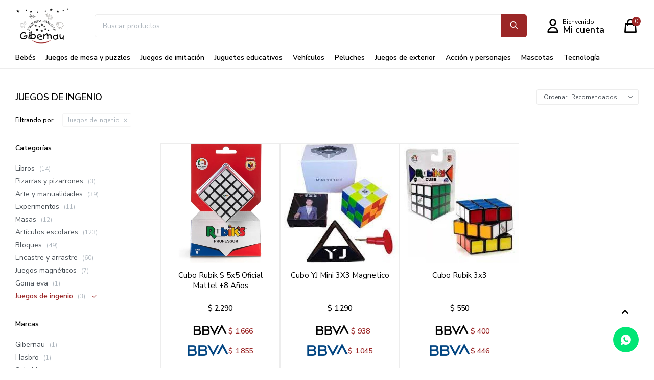

--- FILE ---
content_type: text/html; charset=utf-8
request_url: https://jugueteriagibernau.com.uy/juguetes-educativos/juegos-de-ingenio
body_size: 9022
content:
 <!DOCTYPE html> <html lang="es" class="no-js"> <head itemscope itemtype="http://schema.org/WebSite"> <meta charset="utf-8" /> <script> const GOOGLE_MAPS_CHANNEL_ID = '37'; </script> <link rel='preconnect' href='https://f.fcdn.app' /> <link rel='preconnect' href='https://fonts.googleapis.com' /> <link rel='preconnect' href='https://www.facebook.com' /> <link rel='preconnect' href='https://www.google-analytics.com' /> <link rel="dns-prefetch" href="https://cdnjs.cloudflare.com" /> <title itemprop='name'>Juegos de ingenio — Juguetería Gibernau</title> <meta name="description" content="Juegos de ingenio" /> <meta name="keywords" content="Juegos de ingenio" /> <link itemprop="url" rel="canonical" href="https://jugueteriagibernau.com.uy/juguetes-educativos/juegos-de-ingenio" /> <meta property="og:title" content="Juegos de ingenio — Juguetería Gibernau" /><meta property="og:description" content="Juegos de ingenio" /><meta property="og:type" content="website" /><meta property="og:image" content="https://jugueteriagibernau.com.uy/public/web/img/logo-og.png"/><meta property="og:url" content="https://jugueteriagibernau.com.uy/juguetes-educativos/juegos-de-ingenio" /><meta property="og:site_name" content="Juguetería Gibernau" /> <meta name='twitter:description' content='Juegos de ingenio' /> <meta name='twitter:image' content='https://jugueteriagibernau.com.uy/public/web/img/logo-og.png' /> <meta name='twitter:url' content='https://jugueteriagibernau.com.uy/juguetes-educativos/juegos-de-ingenio' /> <meta name='twitter:card' content='summary' /> <meta name='twitter:title' content='Juegos de ingenio — Juguetería Gibernau' /> <script>document.getElementsByTagName('html')[0].setAttribute('class', 'js ' + ('ontouchstart' in window || navigator.msMaxTouchPoints ? 'is-touch' : 'no-touch'));</script> <script> var FN_TC = { M1 : 39.11, M2 : 1 }; </script> <meta id='viewportMetaTag' name="viewport" content="width=device-width, initial-scale=1.0, maximum-scale=1,user-scalable=no"> <link rel="shortcut icon" href="https://f.fcdn.app/assets/commerce/jugueteriagibernau.com.uy/671f_25c0/public/web/favicon.ico" /> <link rel="apple-itouch-icon" href="https://f.fcdn.app/assets/commerce/jugueteriagibernau.com.uy/22b3_542f/public/web/favicon.png" /> <link rel="preconnect" href="https://fonts.googleapis.com"> <link rel="preconnect" href="https://fonts.gstatic.com" crossorigin> <link href="https://fonts.googleapis.com/css2?family=Nunito+Sans:opsz,wght@6..12,400;6..12,600&display=swap" rel="stylesheet"> <link href="https://f.fcdn.app/assets/commerce/jugueteriagibernau.com.uy/0000_fb54/s.24147745728772377506022140173754.css" rel="stylesheet"/> <script src="https://f.fcdn.app/assets/commerce/jugueteriagibernau.com.uy/0000_fb54/s.69536643402691355912692620157411.js"></script> <!--[if lt IE 9]> <script type="text/javascript" src="https://cdnjs.cloudflare.com/ajax/libs/html5shiv/3.7.3/html5shiv.js"></script> <![endif]--> <link rel="manifest" href="https://f.fcdn.app/assets/manifest.json" /> </head> <body id='pgCatalogo' class='compraSlide compraLeft filtrosFixed fichaMobileFixedActions pc-juguetes-educativos items4'> <div id="pre"> <div id="wrapper"> <header id="header" role="banner"> <div class="cnt"> <div id="logo"><a href="/"><img src="https://f.fcdn.app/assets/commerce/jugueteriagibernau.com.uy/412d_0734/public/web/img/logo.png" alt="Juguetería Gibernau" /></a></div> <nav id="menu"> <ul class="lst main"> <li class="it bebes"> <a href='https://jugueteriagibernau.com.uy/bebes' target='_self' class="tit">Bebés</a> <div class="subMenu"> <div class="cnt"> <ul> <li class="hdr seguridad-infantil"> <a target="_self" href="https://jugueteriagibernau.com.uy/bebes/seguridad-infantil" class="tit">Seguridad infantil</a> </li> <li class="hdr estimulacion"> <a target="_self" href="https://jugueteriagibernau.com.uy/bebes/estimulacion" class="tit">Estimulación</a> </li> </ul> </div> </div> </li> <li class="it juegos-de-mesa-y-puzzles"> <a href='https://jugueteriagibernau.com.uy/juegos-de-mesa-y-puzzles' target='_self' class="tit">Juegos de mesa y puzzles</a> <div class="subMenu"> <div class="cnt"> <ul> <li class="hdr puzzles"> <a target="_self" href="https://jugueteriagibernau.com.uy/juegos-de-mesa-y-puzzles/puzzles" class="tit">Puzzles</a> </li> <li class="hdr juegos-de-mesa"> <a target="_self" href="https://jugueteriagibernau.com.uy/juegos-de-mesa-y-puzzles/juegos-de-mesa" class="tit">Juegos de mesa</a> </li> <li class="hdr juegos-de-mesa-educativos"> <a target="_self" href="https://jugueteriagibernau.com.uy/juegos-de-mesa-y-puzzles/juegos-de-mesa-educativos" class="tit">Juegos de mesa educativos</a> </li> </ul> </div> </div> </li> <li class="it juegos-de-imitacion"> <a href='https://jugueteriagibernau.com.uy/juegos-de-imitacion' target='_self' class="tit">Juegos de imitación</a> <div class="subMenu"> <div class="cnt"> <ul> <li class="hdr cocinas-y-accesorios"> <a target="_self" href="https://jugueteriagibernau.com.uy/juegos-de-imitacion/cocinas-y-accesorios" class="tit">Cocinas y accesorios</a> </li> <li class="hdr electrodomesticos"> <a target="_self" href="https://jugueteriagibernau.com.uy/juegos-de-imitacion/electrodomesticos" class="tit">Electrodomésticos</a> </li> <li class="hdr disfraces"> <a target="_self" href="https://jugueteriagibernau.com.uy/juegos-de-imitacion/disfraces" class="tit">Disfraces</a> </li> <li class="hdr belleza"> <a target="_self" href="https://jugueteriagibernau.com.uy/juegos-de-imitacion/belleza" class="tit">Belleza</a> </li> <li class="hdr herramientas"> <a target="_self" href="https://jugueteriagibernau.com.uy/juegos-de-imitacion/herramientas" class="tit">Herramientas</a> </li> <li class="hdr animales"> <a target="_self" href="https://jugueteriagibernau.com.uy/juegos-de-imitacion/animales" class="tit">Animales</a> </li> <li class="hdr dinosaurios"> <a target="_self" href="https://jugueteriagibernau.com.uy/juegos-de-imitacion/dinosaurios" class="tit">Dinosaurios</a> </li> <li class="hdr munecas-bebes-y-accesorios"> <a target="_self" href="https://jugueteriagibernau.com.uy/juegos-de-imitacion/munecas-bebes-y-accesorios" class="tit">Muñecas, bebés y accesorios</a> </li> <li class="hdr instrumentos"> <a target="_self" href="https://jugueteriagibernau.com.uy/juegos-de-imitacion/instrumentos" class="tit">Instrumentos</a> </li> <li class="hdr pistolas-y-lanzadores"> <a target="_self" href="https://jugueteriagibernau.com.uy/juegos-de-imitacion/pistolas-y-lanzadores" class="tit">Pistolas y lanzadores</a> </li> </ul> </div> </div> </li> <li class="it juguetes-educativos"> <a href='https://jugueteriagibernau.com.uy/juguetes-educativos' target='_self' class="tit">Juguetes educativos</a> <div class="subMenu"> <div class="cnt"> <ul> <li class="hdr libros"> <a target="_self" href="https://jugueteriagibernau.com.uy/juguetes-educativos/libros" class="tit">Libros</a> </li> <li class="hdr pizarras-y-pizarrones"> <a target="_self" href="https://jugueteriagibernau.com.uy/juguetes-educativos/pizarras-y-pizarrones" class="tit">Pizarras y pizarrones</a> </li> <li class="hdr arte-y-manualidades"> <a target="_self" href="https://jugueteriagibernau.com.uy/juguetes-educativos/arte-y-manualidades" class="tit">Arte y manualidades</a> </li> <li class="hdr experimentos"> <a target="_self" href="https://jugueteriagibernau.com.uy/juguetes-educativos/experimentos" class="tit">Experimentos</a> </li> <li class="hdr masas"> <a target="_self" href="https://jugueteriagibernau.com.uy/juguetes-educativos/masas" class="tit">Masas</a> </li> <li class="hdr articulos-escolares"> <a target="_self" href="https://jugueteriagibernau.com.uy/juguetes-educativos/articulos-escolares" class="tit">Artículos escolares</a> </li> <li class="hdr bloques"> <a target="_self" href="https://jugueteriagibernau.com.uy/juguetes-educativos/bloques" class="tit">Bloques</a> </li> <li class="hdr encastre-y-arrastre"> <a target="_self" href="https://jugueteriagibernau.com.uy/juguetes-educativos/encastre-y-arrastre" class="tit">Encastre y arrastre</a> </li> <li class="hdr juegos-magneticos"> <a target="_self" href="https://jugueteriagibernau.com.uy/juguetes-educativos/juegos-magneticos" class="tit">Juegos magnéticos</a> </li> <li class="hdr goma-eva"> <a target="_self" href="https://jugueteriagibernau.com.uy/juguetes-educativos/goma-eva" class="tit">Goma eva</a> </li> <li class="hdr juegos-de-ingenio"> <a target="_self" href="https://jugueteriagibernau.com.uy/juguetes-educativos/juegos-de-ingenio" class="tit">Juegos de ingenio</a> </li> </ul> </div> </div> </li> <li class="it vehiculos"> <a href='https://jugueteriagibernau.com.uy/vehiculos' target='_self' class="tit">Vehículos</a> <div class="subMenu"> <div class="cnt"> <ul> <li class="hdr coleccionables"> <a target="_self" href="https://jugueteriagibernau.com.uy/vehiculos/coleccionables" class="tit">Coleccionables</a> </li> <li class="hdr control-remoto"> <a target="_self" href="https://jugueteriagibernau.com.uy/vehiculos/control-remoto" class="tit">Control remoto</a> </li> <li class="hdr pistas-circuitos-y-estaciones"> <a target="_self" href="https://jugueteriagibernau.com.uy/vehiculos/pistas-circuitos-y-estaciones" class="tit">Pistas, circuitos y estaciones</a> </li> <li class="hdr camiones"> <a target="_self" href="https://jugueteriagibernau.com.uy/vehiculos/camiones" class="tit">Camiones</a> </li> <li class="hdr construccion-y-granja"> <a target="_self" href="https://jugueteriagibernau.com.uy/vehiculos/construccion-y-granja" class="tit">Construcción y granja</a> </li> </ul> </div> </div> </li> <li class="it peluches"> <a href='https://jugueteriagibernau.com.uy/peluches' target='_self' class="tit">Peluches</a> <div class="subMenu"> <div class="cnt"> <ul> <li class="hdr peluches-clasicos"> <a target="_self" href="https://jugueteriagibernau.com.uy/peluches/peluches-clasicos" class="tit">Peluches clásicos</a> </li> <li class="hdr peluches-de-personajes"> <a target="_self" href="https://jugueteriagibernau.com.uy/peluches/peluches-de-personajes" class="tit">Peluches de personajes</a> </li> <li class="hdr peluches-con-funciones"> <a target="_self" href="https://jugueteriagibernau.com.uy/peluches/peluches-con-funciones" class="tit">Peluches con funciones</a> </li> </ul> </div> </div> </li> <li class="it juegos-de-exterior"> <a href='https://jugueteriagibernau.com.uy/juegos-de-exterior' target='_self' class="tit">Juegos de exterior</a> <div class="subMenu"> <div class="cnt"> <ul> <li class="hdr casas-de-jardin-y-carpas"> <a target="_self" href="https://jugueteriagibernau.com.uy/juegos-de-exterior/casas-de-jardin-y-carpas" class="tit">Casas de jardín y carpas</a> </li> <li class="hdr juguetes-de-agua-y-playa"> <a target="_self" href="https://jugueteriagibernau.com.uy/juegos-de-exterior/juguetes-de-agua-y-playa" class="tit">Juguetes de agua y playa</a> </li> <li class="hdr tableros-arcos-y-deportes"> <a target="_self" href="https://jugueteriagibernau.com.uy/juegos-de-exterior/tableros-arcos-y-deportes" class="tit">Tableros, arcos y deportes</a> </li> <li class="hdr patines-y-patinetas"> <a target="_self" href="https://jugueteriagibernau.com.uy/juegos-de-exterior/patines-y-patinetas" class="tit">Patines y patinetas</a> </li> <li class="hdr bicicletas"> <a target="_self" href="https://jugueteriagibernau.com.uy/juegos-de-exterior/bicicletas" class="tit">Bicicletas</a> </li> <li class="hdr piscinas-e-inflables"> <a target="_self" href="https://jugueteriagibernau.com.uy/juegos-de-exterior/piscinas-e-inflables" class="tit">Piscinas e inflables</a> </li> <li class="hdr buggys-y-triciclos"> <a target="_self" href="https://jugueteriagibernau.com.uy/juegos-de-exterior/buggys-y-triciclos" class="tit">Buggys y triciclos</a> </li> <li class="hdr sillas-y-mesas"> <a target="_self" href="https://jugueteriagibernau.com.uy/juegos-de-exterior/sillas-y-mesas" class="tit">Sillas y mesas</a> </li> <li class="hdr vehiculos-a-bateria"> <a target="_self" href="https://jugueteriagibernau.com.uy/juegos-de-exterior/vehiculos-a-bateria" class="tit">Vehículos a batería</a> </li> <li class="hdr burbujeros"> <a target="_self" href="https://jugueteriagibernau.com.uy/juegos-de-exterior/burbujeros" class="tit">Burbujeros</a> </li> </ul> </div> </div> </li> <li class="it accion-y-personajes"> <a href='https://jugueteriagibernau.com.uy/accion-y-personajes' target='_self' class="tit">Acción y personajes</a> <div class="subMenu"> <div class="cnt"> <ul> <li class="hdr superheroes"> <a target="_self" href="https://jugueteriagibernau.com.uy/accion-y-personajes/superheroes" class="tit">Superhéroes</a> </li> <li class="hdr personajes-de-dibujitos"> <a target="_self" href="https://jugueteriagibernau.com.uy/accion-y-personajes/personajes-de-dibujitos" class="tit">Personajes de dibujitos</a> </li> <li class="hdr personajes-de-peliculas"> <a target="_self" href="https://jugueteriagibernau.com.uy/accion-y-personajes/personajes-de-peliculas" class="tit">Personajes de películas</a> </li> <li class="hdr personajes-de-juegos"> <a target="_self" href="https://jugueteriagibernau.com.uy/accion-y-personajes/personajes-de-juegos" class="tit">Personajes de juegos</a> </li> <li class="hdr beyblade"> <a target="_self" href="https://jugueteriagibernau.com.uy/accion-y-personajes/beyblade" class="tit">Beyblade</a> </li> </ul> </div> </div> </li> <li class="it mascotas"> <a href='https://jugueteriagibernau.com.uy/mascotas' target='_self' class="tit">Mascotas</a> <div class="subMenu"> <div class="cnt"> <ul> <li class="hdr juguetes-para-gatos"> <a target="_self" href="https://jugueteriagibernau.com.uy/mascotas/juguetes-para-gatos" class="tit">Juguetes para gatos</a> </li> <li class="hdr juguetes-para-perros"> <a target="_self" href="https://jugueteriagibernau.com.uy/mascotas/juguetes-para-perros" class="tit">Juguetes para perros</a> </li> <li class="hdr accesorios"> <a target="_self" href="https://jugueteriagibernau.com.uy/mascotas/accesorios" class="tit">Accesorios</a> </li> </ul> </div> </div> </li> <li class="it tecnologia"> <a href='https://jugueteriagibernau.com.uy/tecnologia' target='_self' class="tit">Tecnología</a> <div class="subMenu"> <div class="cnt"> <ul> <li class="hdr auriculares"> <a target="_self" href="https://jugueteriagibernau.com.uy/tecnologia/auriculares" class="tit">Auriculares</a> </li> <li class="hdr gamer"> <a target="_self" href="https://jugueteriagibernau.com.uy/tecnologia/gamer" class="tit">Gamer</a> </li> <li class="hdr lamparas"> <a target="_self" href="https://jugueteriagibernau.com.uy/tecnologia/lamparas" class="tit">Lámparas</a> </li> <li class="hdr relojes"> <a target="_self" href="https://jugueteriagibernau.com.uy/tecnologia/relojes" class="tit">Relojes</a> </li> <li class="hdr otros"> <a target="_self" href="https://jugueteriagibernau.com.uy/tecnologia/otros" class="tit">Otros</a> </li> </ul> </div> </div> </li> </ul> </nav> <div class="toolsItem frmBusqueda" data-version='1'> <button type="button" class="btnItem btnMostrarBuscador"> <span class="ico"></span> <span class="txt"></span> </button> <form action="/catalogo"> <div class="cnt"> <span class="btnCerrar"> <span class="ico"></span> <span class="txt"></span> </span> <label class="lbl"> <b>Buscar productos</b> <input maxlength="48" required="" autocomplete="off" type="search" name="q" placeholder="Buscar productos..." /> </label> <button class="btnBuscar" type="submit"> <span class="ico"></span> <span class="txt"></span> </button> </div> </form> </div> <div class="toolsItem accesoMiCuentaCnt" data-logged="off" data-version='1'> <a href="/mi-cuenta" class="btnItem btnMiCuenta"> <span class="ico"></span> <span class="txt"></span> <span class="usuario"> <span class="nombre"></span> <span class="apellido"></span> </span> </a> <div class="miCuentaMenu"> <ul class="lst"> <li class="it"><a href='/mi-cuenta/mis-datos' class="tit" >Mis datos</a></li> <li class="it"><a href='/mi-cuenta/direcciones' class="tit" >Mis direcciones</a></li> <li class="it"><a href='/mi-cuenta/compras' class="tit" >Mis compras</a></li> <li class="it"><a href='/mi-cuenta/wish-list' class="tit" >Wish List</a></li> <li class="it itSalir"><a href='/salir' class="tit" >Salir</a></li> </ul> </div> </div> <div id="miCompra" data-show="off" data-fn="fnMiCompra" class="toolsItem" data-version="1"> </div> <div id="infoTop"> </div> <a id="btnMainMenuMobile" href="javascript:mainMenuMobile.show();"><span class="ico">&#59421;</span><span class="txt">Menú</span></a> </div> </header> <!-- end:header --> <div id="central" data-catalogo="on" data-tit="Juegos de ingenio " data-url="https://jugueteriagibernau.com.uy/juguetes-educativos/juegos-de-ingenio" data-total="3" data-pc="juguetes-educativos"> <div id="wrapperFicha"></div> <div class='hdr'> <h1 class="tit">Juegos de ingenio</h1> <div class="tools"> <span class="btn btn01 btnMostrarFiltros" title="Filtrar productos"></span> <div class="orden"><select name='ord' class="custom" id='cboOrdenCatalogo' data-pred="rec" ><option value="rec" selected="selected" >Recomendados</option><option value="new" >Recientes</option><option value="cat" >Categoría</option><option value="pra" >Menor precio</option><option value="prd" >Mayor precio</option></select></div> </div> </div> <div id="catalogoFiltrosSeleccionados"><strong class=tit>Filtrando por:</strong><a rel="nofollow" href="https://jugueteriagibernau.com.uy/juguetes-educativos" title="Quitar" class="it" data-tipo="categoria">Juegos de ingenio</a></div> <section id="main" role="main"> <div id='catalogoProductos' class='articleList aListProductos ' data-tot='3' data-totAbs='3' data-cargarVariantes='1'><div class='it grp1 grp2 grp7 grp8 grp30' data-disp='1' data-codProd='28878' data-codVar='28878' data-im='//f.fcdn.app/assets/nd.png'><div class='cnt'><a class="img" href="https://jugueteriagibernau.com.uy/catalogo/cubo-rubik-s-5x5-oficial-mattel-8-anos_28878_28878" title="Cubo Rubik S 5x5 Oficial Mattel +8 Años"> <div class="logoMarca"></div> <div class="cocardas"></div> <img loading='lazy' src='//f.fcdn.app/imgs/25ea3e/jugueteriagibernau.com.uy/jugiuy/6814/webp/catalogo/28878_28878_1/460_460/cubo-rubik-s-5x5-oficial-mattel-8-anos-cubo-rubik-s-5x5-oficial-mattel-8-anos.jpg' alt='Cubo Rubik S 5x5 Oficial Mattel +8 Años Cubo Rubik S 5x5 Oficial Mattel +8 Años' width='460' height='460' /> <span data-fn="fnLoadImg" data-src="//f.fcdn.app/imgs/e710fc/jugueteriagibernau.com.uy/jugiuy/0bdc/webp/catalogo/28878_28878_2/460_460/cubo-rubik-s-5x5-oficial-mattel-8-anos-cubo-rubik-s-5x5-oficial-mattel-8-anos.jpg" data-alt="" data-w="460" data-h="460"></span> </a> <div class="info"> <a class="tit" href="https://jugueteriagibernau.com.uy/catalogo/cubo-rubik-s-5x5-oficial-mattel-8-anos_28878_28878" title="Cubo Rubik S 5x5 Oficial Mattel +8 Años"><h2>Cubo Rubik S 5x5 Oficial Mattel +8 Años</h2></a> <div class="precios"> <strong class="precio venta"><span class="sim">$</span> <span class="monto">2.290</span></strong> </div> <div class="descuentosMDP"><div class='desc_8'> <span class='img' title='Descuento BBVA BlackPlatinumInfi'><img loading='lazy' src='//f.fcdn.app/imgs/04a9c8/jugueteriagibernau.com.uy/jugiuy/36d5/webp/descuentos/41/0x0/bbva.png' alt='Descuento BBVA BlackPlatinumInfi' /></span> <span class="precio"><span class="sim">$</span> <span class="monto">1.666</span></span></div><div class='desc_11'> <span class='img' title='20 BBVA'><img loading='lazy' src='//f.fcdn.app/imgs/97a218/jugueteriagibernau.com.uy/jugiuy/51fb/webp/descuentos/42/0x0/bbva-logo-900x269.png' alt='20 BBVA' /></span> <span class="precio"><span class="sim">$</span> <span class="monto">1.855</span></span></div></div> <button class="btn btn01 btnComprar" onclick="miCompra.agregarArticulo('1:28878:28878:U:1',1)" data-sku="1:28878:28878:U:1"><span></span></button> <div class="variantes"></div> <!--<div class="marca">Hasbro</div>--> <!--<div class="desc"></div>--> </div><input type="hidden" class="json" style="display:none" value="{&quot;sku&quot;:{&quot;fen&quot;:&quot;1:28878:28878:U:1&quot;,&quot;com&quot;:&quot;28878::U&quot;},&quot;producto&quot;:{&quot;codigo&quot;:&quot;28878&quot;,&quot;nombre&quot;:&quot;Cubo Rubik S 5x5 Oficial Mattel +8 A\u00f1os&quot;,&quot;categoria&quot;:&quot;Juguetes educativos &gt; Juegos de ingenio&quot;,&quot;marca&quot;:&quot;Hasbro&quot;},&quot;variante&quot;:{&quot;codigo&quot;:&quot;28878&quot;,&quot;codigoCompleto&quot;:&quot;2887828878&quot;,&quot;nombre&quot;:&quot;Cubo Rubik S 5x5 Oficial Mattel +8 A\u00f1os&quot;,&quot;nombreCompleto&quot;:&quot;Cubo Rubik S 5x5 Oficial Mattel +8 A\u00f1os&quot;,&quot;img&quot;:{&quot;u&quot;:&quot;\/\/f.fcdn.app\/imgs\/4d04c9\/jugueteriagibernau.com.uy\/jugiuy\/6814\/webp\/catalogo\/28878_28878_1\/1024-1024\/cubo-rubik-s-5x5-oficial-mattel-8-anos-cubo-rubik-s-5x5-oficial-mattel-8-anos.jpg&quot;},&quot;url&quot;:&quot;https:\/\/jugueteriagibernau.com.uy\/catalogo\/cubo-rubik-s-5x5-oficial-mattel-8-anos_28878_28878&quot;,&quot;tieneStock&quot;:false,&quot;ordenVariante&quot;:&quot;999&quot;},&quot;nomPresentacion&quot;:&quot;Talle \u00fanico&quot;,&quot;nombre&quot;:&quot;Cubo Rubik S 5x5 Oficial Mattel +8 A\u00f1os&quot;,&quot;nombreCompleto&quot;:&quot;Cubo Rubik S 5x5 Oficial Mattel +8 A\u00f1os&quot;,&quot;precioMonto&quot;:2290,&quot;moneda&quot;:{&quot;nom&quot;:&quot;M1&quot;,&quot;nro&quot;:858,&quot;cod&quot;:&quot;UYU&quot;,&quot;sim&quot;:&quot;$&quot;},&quot;sale&quot;:false,&quot;outlet&quot;:false,&quot;nuevo&quot;:false}" /></div></div><div class='it grp1 grp5 grp30' data-disp='1' data-codProd='24121' data-codVar='24121' data-im='//f.fcdn.app/assets/nd.png'><div class='cnt'><a class="img" href="https://jugueteriagibernau.com.uy/catalogo/cubo-yj-mini-3x3-magnetico_24121_24121" title="Cubo YJ Mini 3X3 Magnetico"> <div class="logoMarca"></div> <div class="cocardas"></div> <img loading='lazy' src='//f.fcdn.app/imgs/b812d0/jugueteriagibernau.com.uy/jugiuy/9f04/webp/catalogo/24121_24121_1/460_460/cubo-yj-mini-3x3-magnetico-cubo-yj-mini-3x3-magnetico.jpg' alt='Cubo YJ Mini 3X3 Magnetico Cubo YJ Mini 3X3 Magnetico' width='460' height='460' /> <span data-fn="fnLoadImg" data-src="//f.fcdn.app/imgs/545aa3/jugueteriagibernau.com.uy/jugiuy/8fc4/webp/catalogo/24121_24121_2/460_460/cubo-yj-mini-3x3-magnetico-cubo-yj-mini-3x3-magnetico.jpg" data-alt="" data-w="460" data-h="460"></span> </a> <div class="info"> <a class="tit" href="https://jugueteriagibernau.com.uy/catalogo/cubo-yj-mini-3x3-magnetico_24121_24121" title="Cubo YJ Mini 3X3 Magnetico"><h2>Cubo YJ Mini 3X3 Magnetico</h2></a> <div class="precios"> <strong class="precio venta"><span class="sim">$</span> <span class="monto">1.290</span></strong> </div> <div class="descuentosMDP"><div class='desc_8'> <span class='img' title='Descuento BBVA BlackPlatinumInfi'><img loading='lazy' src='//f.fcdn.app/imgs/04a9c8/jugueteriagibernau.com.uy/jugiuy/36d5/webp/descuentos/41/0x0/bbva.png' alt='Descuento BBVA BlackPlatinumInfi' /></span> <span class="precio"><span class="sim">$</span> <span class="monto">938</span></span></div><div class='desc_11'> <span class='img' title='20 BBVA'><img loading='lazy' src='//f.fcdn.app/imgs/97a218/jugueteriagibernau.com.uy/jugiuy/51fb/webp/descuentos/42/0x0/bbva-logo-900x269.png' alt='20 BBVA' /></span> <span class="precio"><span class="sim">$</span> <span class="monto">1.045</span></span></div></div> <button class="btn btn01 btnComprar" onclick="miCompra.agregarArticulo('1:24121:24121:U:1',1)" data-sku="1:24121:24121:U:1"><span></span></button> <div class="variantes"></div> <!--<div class="marca">Gibernau</div>--> <!--<div class="desc"></div>--> </div><input type="hidden" class="json" style="display:none" value="{&quot;sku&quot;:{&quot;fen&quot;:&quot;1:24121:24121:U:1&quot;,&quot;com&quot;:&quot;24121::U&quot;},&quot;producto&quot;:{&quot;codigo&quot;:&quot;24121&quot;,&quot;nombre&quot;:&quot;Cubo YJ Mini 3X3 Magnetico&quot;,&quot;categoria&quot;:&quot;Juguetes educativos &gt; Juegos de ingenio&quot;,&quot;marca&quot;:&quot;Gibernau&quot;},&quot;variante&quot;:{&quot;codigo&quot;:&quot;24121&quot;,&quot;codigoCompleto&quot;:&quot;2412124121&quot;,&quot;nombre&quot;:&quot;Cubo YJ Mini 3X3 Magnetico&quot;,&quot;nombreCompleto&quot;:&quot;Cubo YJ Mini 3X3 Magnetico&quot;,&quot;img&quot;:{&quot;u&quot;:&quot;\/\/f.fcdn.app\/imgs\/9434ab\/jugueteriagibernau.com.uy\/jugiuy\/9f04\/webp\/catalogo\/24121_24121_1\/1024-1024\/cubo-yj-mini-3x3-magnetico-cubo-yj-mini-3x3-magnetico.jpg&quot;},&quot;url&quot;:&quot;https:\/\/jugueteriagibernau.com.uy\/catalogo\/cubo-yj-mini-3x3-magnetico_24121_24121&quot;,&quot;tieneStock&quot;:false,&quot;ordenVariante&quot;:&quot;999&quot;},&quot;nomPresentacion&quot;:&quot;Talle \u00fanico&quot;,&quot;nombre&quot;:&quot;Cubo YJ Mini 3X3 Magnetico&quot;,&quot;nombreCompleto&quot;:&quot;Cubo YJ Mini 3X3 Magnetico&quot;,&quot;precioMonto&quot;:1290,&quot;moneda&quot;:{&quot;nom&quot;:&quot;M1&quot;,&quot;nro&quot;:858,&quot;cod&quot;:&quot;UYU&quot;,&quot;sim&quot;:&quot;$&quot;},&quot;sale&quot;:false,&quot;outlet&quot;:false,&quot;nuevo&quot;:false}" /></div></div><div class='it grp1 grp5 grp30' data-disp='1' data-codProd='24616' data-codVar='24616' data-im='//f.fcdn.app/assets/nd.png'><div class='cnt'><a class="img" href="https://jugueteriagibernau.com.uy/catalogo/cubo-rubik-3x3_24616_24616" title="Cubo Rubik 3x3"> <div class="logoMarca"></div> <div class="cocardas"></div> <img loading='lazy' src='//f.fcdn.app/imgs/ea1720/jugueteriagibernau.com.uy/jugiuy/f34c/webp/catalogo/24616_24616_1/460_460/cubo-rubik-3x3-cubo-rubik-3x3.jpg' alt='Cubo Rubik 3x3 Cubo Rubik 3x3' width='460' height='460' /> <span data-fn="fnLoadImg" data-src="//f.fcdn.app/imgs/8a3515/jugueteriagibernau.com.uy/jugiuy/052a/webp/catalogo/24616_24616_2/460_460/cubo-rubik-3x3-cubo-rubik-3x3.jpg" data-alt="" data-w="460" data-h="460"></span> </a> <div class="info"> <a class="tit" href="https://jugueteriagibernau.com.uy/catalogo/cubo-rubik-3x3_24616_24616" title="Cubo Rubik 3x3"><h2>Cubo Rubik 3x3</h2></a> <div class="precios"> <strong class="precio venta"><span class="sim">$</span> <span class="monto">550</span></strong> </div> <div class="descuentosMDP"><div class='desc_8'> <span class='img' title='Descuento BBVA BlackPlatinumInfi'><img loading='lazy' src='//f.fcdn.app/imgs/04a9c8/jugueteriagibernau.com.uy/jugiuy/36d5/webp/descuentos/41/0x0/bbva.png' alt='Descuento BBVA BlackPlatinumInfi' /></span> <span class="precio"><span class="sim">$</span> <span class="monto">400</span></span></div><div class='desc_11'> <span class='img' title='20 BBVA'><img loading='lazy' src='//f.fcdn.app/imgs/97a218/jugueteriagibernau.com.uy/jugiuy/51fb/webp/descuentos/42/0x0/bbva-logo-900x269.png' alt='20 BBVA' /></span> <span class="precio"><span class="sim">$</span> <span class="monto">446</span></span></div></div> <button class="btn btn01 btnComprar" onclick="miCompra.agregarArticulo('1:24616:24616:U:1',1)" data-sku="1:24616:24616:U:1"><span></span></button> <div class="variantes"></div> <!--<div class="marca">Spin Master</div>--> <!--<div class="desc"></div>--> </div><input type="hidden" class="json" style="display:none" value="{&quot;sku&quot;:{&quot;fen&quot;:&quot;1:24616:24616:U:1&quot;,&quot;com&quot;:&quot;24616::U&quot;},&quot;producto&quot;:{&quot;codigo&quot;:&quot;24616&quot;,&quot;nombre&quot;:&quot;Cubo Rubik 3x3&quot;,&quot;categoria&quot;:&quot;Juguetes educativos &gt; Juegos de ingenio&quot;,&quot;marca&quot;:&quot;Spin Master&quot;},&quot;variante&quot;:{&quot;codigo&quot;:&quot;24616&quot;,&quot;codigoCompleto&quot;:&quot;2461624616&quot;,&quot;nombre&quot;:&quot;Cubo Rubik 3x3&quot;,&quot;nombreCompleto&quot;:&quot;Cubo Rubik 3x3&quot;,&quot;img&quot;:{&quot;u&quot;:&quot;\/\/f.fcdn.app\/imgs\/c0b348\/jugueteriagibernau.com.uy\/jugiuy\/f34c\/webp\/catalogo\/24616_24616_1\/1024-1024\/cubo-rubik-3x3-cubo-rubik-3x3.jpg&quot;},&quot;url&quot;:&quot;https:\/\/jugueteriagibernau.com.uy\/catalogo\/cubo-rubik-3x3_24616_24616&quot;,&quot;tieneStock&quot;:false,&quot;ordenVariante&quot;:&quot;999&quot;},&quot;nomPresentacion&quot;:&quot;Talle \u00fanico&quot;,&quot;nombre&quot;:&quot;Cubo Rubik 3x3&quot;,&quot;nombreCompleto&quot;:&quot;Cubo Rubik 3x3&quot;,&quot;precioMonto&quot;:550,&quot;moneda&quot;:{&quot;nom&quot;:&quot;M1&quot;,&quot;nro&quot;:858,&quot;cod&quot;:&quot;UYU&quot;,&quot;sim&quot;:&quot;$&quot;},&quot;sale&quot;:false,&quot;outlet&quot;:false,&quot;nuevo&quot;:false}" /></div></div></div><div class='pagination'></div> </section> <!-- end:main --> <div id="secondary" data-fn="fnScrollFiltros"> <div id="catalogoFiltros" data-fn='fnCatalogoFiltros'> <div class="cnt"> <div class="blk blkCategorias" data-codigo="categoria"> <div class="hdr"> <div class="tit">Categorías</div> </div> <div class="cnt"> <div class="lst" data-fn="agruparCategoriasFiltro"> <label data-ic="24.25." data-val='https://jugueteriagibernau.com.uy/juguetes-educativos/libros' title='Libros' class='it radio' data-total='14'><input type='radio' name='categoria' data-tot='14' value='https://jugueteriagibernau.com.uy/juguetes-educativos/libros' /> <b class='tit'>Libros <span class='tot'>(14)</span></b></label><label data-ic="24.26." data-val='https://jugueteriagibernau.com.uy/juguetes-educativos/pizarras-y-pizarrones' title='Pizarras y pizarrones' class='it radio' data-total='3'><input type='radio' name='categoria' data-tot='3' value='https://jugueteriagibernau.com.uy/juguetes-educativos/pizarras-y-pizarrones' /> <b class='tit'>Pizarras y pizarrones <span class='tot'>(3)</span></b></label><label data-ic="24.27." data-val='https://jugueteriagibernau.com.uy/juguetes-educativos/arte-y-manualidades' title='Arte y manualidades' class='it radio' data-total='39'><input type='radio' name='categoria' data-tot='39' value='https://jugueteriagibernau.com.uy/juguetes-educativos/arte-y-manualidades' /> <b class='tit'>Arte y manualidades <span class='tot'>(39)</span></b></label><label data-ic="24.28." data-val='https://jugueteriagibernau.com.uy/juguetes-educativos/experimentos' title='Experimentos' class='it radio' data-total='11'><input type='radio' name='categoria' data-tot='11' value='https://jugueteriagibernau.com.uy/juguetes-educativos/experimentos' /> <b class='tit'>Experimentos <span class='tot'>(11)</span></b></label><label data-ic="24.29." data-val='https://jugueteriagibernau.com.uy/juguetes-educativos/masas' title='Masas' class='it radio' data-total='12'><input type='radio' name='categoria' data-tot='12' value='https://jugueteriagibernau.com.uy/juguetes-educativos/masas' /> <b class='tit'>Masas <span class='tot'>(12)</span></b></label><label data-ic="24.30." data-val='https://jugueteriagibernau.com.uy/juguetes-educativos/articulos-escolares' title='Artículos escolares' class='it radio' data-total='123'><input type='radio' name='categoria' data-tot='123' value='https://jugueteriagibernau.com.uy/juguetes-educativos/articulos-escolares' /> <b class='tit'>Artículos escolares <span class='tot'>(123)</span></b></label><label data-ic="24.31." data-val='https://jugueteriagibernau.com.uy/juguetes-educativos/bloques' title='Bloques' class='it radio' data-total='49'><input type='radio' name='categoria' data-tot='49' value='https://jugueteriagibernau.com.uy/juguetes-educativos/bloques' /> <b class='tit'>Bloques <span class='tot'>(49)</span></b></label><label data-ic="24.32." data-val='https://jugueteriagibernau.com.uy/juguetes-educativos/encastre-y-arrastre' title='Encastre y arrastre' class='it radio' data-total='60'><input type='radio' name='categoria' data-tot='60' value='https://jugueteriagibernau.com.uy/juguetes-educativos/encastre-y-arrastre' /> <b class='tit'>Encastre y arrastre <span class='tot'>(60)</span></b></label><label data-ic="24.33." data-val='https://jugueteriagibernau.com.uy/juguetes-educativos/juegos-magneticos' title='Juegos magnéticos' class='it radio' data-total='7'><input type='radio' name='categoria' data-tot='7' value='https://jugueteriagibernau.com.uy/juguetes-educativos/juegos-magneticos' /> <b class='tit'>Juegos magnéticos <span class='tot'>(7)</span></b></label><label data-ic="24.34." data-val='https://jugueteriagibernau.com.uy/juguetes-educativos/goma-eva' title='Goma eva' class='it radio' data-total='1'><input type='radio' name='categoria' data-tot='1' value='https://jugueteriagibernau.com.uy/juguetes-educativos/goma-eva' /> <b class='tit'>Goma eva <span class='tot'>(1)</span></b></label><label data-ic="24.35." data-val='https://jugueteriagibernau.com.uy/juguetes-educativos/juegos-de-ingenio' title='Juegos de ingenio' class='it radio sld' data-total='3'><input type='radio' name='categoria' checked data-tot='3' value='https://jugueteriagibernau.com.uy/juguetes-educativos/juegos-de-ingenio' /> <b class='tit'>Juegos de ingenio <span class='tot'>(3)</span></b></label> </div> </div> </div> <div data-fn="fnBlkCaracteristica" class="blk blkCaracteristica" data-tipo="radio" data-codigo="edades" ><div class="hdr"><div class="tit">Edades</div></div> <div class="cnt"> <div class="lst"><label data-val='4-a-5' title='4 A 5' class='it radio' data-total='2'><input type='radio' name='edades' data-tot='2' value='4-a-5' /> <b class='tit'>4 A 5 <span class='tot'>(2)</span></b></label><label data-val='6-a-7' title='6 A 7' class='it radio' data-total='1'><input type='radio' name='edades' data-tot='1' value='6-a-7' /> <b class='tit'>6 A 7 <span class='tot'>(1)</span></b></label><label data-val='8' title='8 +' class='it radio' data-total='1'><input type='radio' name='edades' data-tot='1' value='8' /> <b class='tit'>8 + <span class='tot'>(1)</span></b></label> </div> </div></div> <div class="blk blkMarcas" data-codigo="marca"> <div class="hdr"> <div class="tit">Marcas</div> </div> <div class="cnt"> <div class="lst"> <label data-val='gibernau' title='Gibernau' class='it radio' data-total='1'><input type='radio' name='marca' data-tot='1' value='gibernau' /> <b class='tit'>Gibernau <span class='tot'>(1)</span></b></label><label data-val='hasbro' title='Hasbro' class='it radio' data-total='1'><input type='radio' name='marca' data-tot='1' value='hasbro' /> <b class='tit'>Hasbro <span class='tot'>(1)</span></b></label><label data-val='spin-master' title='Spin Master' class='it radio' data-total='1'><input type='radio' name='marca' data-tot='1' value='spin-master' /> <b class='tit'>Spin Master <span class='tot'>(1)</span></b></label> </div> </div> </div> <div class="blk blkPrecio" data-fn="fnFiltroBlkPrecio" data-codigo="precio" data-min="-1" data-max="-1"> <div class="hdr"> <div class="tit">Precio <span class="moneda">($)</span></div> </div> <div class="cnt"> <form action="" class="frm"> <div class="cnt"> <label class="lblPrecio"><b>Desde:</b> <input autocomplete="off" placeholder="Desde" type="number" min="0" name="min" value="" /></label> <label class="lblPrecio"><b>Hasta:</b> <input autocomplete="off" placeholder="Hasta" type="number" min="0" name="max" value="" /></label> <button class="btnPrecio btn btn01" type="submit">OK</button> </div> </form> </div> </div> <div style="display:none" id='filtrosOcultos'> <input id="paramQ" type="hidden" name="q" value="" /> </div> </div> <span class="btnCerrarFiltros "><span class="txt"></span></span> <span class="btnMostrarProductos btn btn01"><span class="txt"></span></span> </div> </div> <button id="subir" onclick="topFunction()"></button></div> <footer id="footer"> <div class="cnt"> <!----> <div id="historialArtVistos" data-show="off"> </div> <div class="ftrContent"> <div class="blk blkNewsletter"> <div class="hdr"> <div class="tit">Suscríbete a nuestra newsletter</div> <p>Recibe todas las novedades y ofertas de nuestra tienda.</p> </div> <div class="cnt"> <form class="frmNewsletter" action="/ajax?service=registro-newsletter"> <div class="fld-grp"> <div class="fld fldNombre"> <label class="lbl"><b>Nombre</b><input type="text" name="nombre" placeholder="Ingresa tu nombre" /></label> </div> <div class="fld fldApellido"> <label class="lbl"><b>Apellido</b><input type="text" name="apellido" placeholder="Ingresa tu apellido" /></label> </div> <div class="fld fldEmail"> <label class="lbl"><b>E-mail</b><input type="email" name="email" required placeholder="Ingresa tu e-mail" /></label> </div> </div> <div class="actions"> <button type="submit" class="btn btnSuscribirme"><span>Suscribirme</span></button> </div> </form> </div> </div> <div class="blk blkAyuda" data-fn="fnAmpliarInfoFooter"> <div class="hdr"> <div class="tit">Ayuda</div> </div> <div class="cnt"> <ul class="lst"> <li class="it "><a target="_self" class="tit" href="https://jugueteriagibernau.com.uy/preguntas-frecuentes">Preguntas frecuentes</a></li> </ul> </div> </div> <div class="blk blkEmpresa" data-fn="fnAmpliarInfoFooter"> <div class="hdr"> <div class="tit">Empresa</div> </div> <div class="cnt"> <ul class="lst"> <li class="it "><a target="_self" class="tit" href="https://jugueteriagibernau.com.uy/nosotros">Nosotros</a></li> <li class="it "><a target="_self" class="tit" href="https://jugueteriagibernau.com.uy/contacto">Contacto</a></li> <li class="it "><a target="_self" class="tit" href="https://jugueteriagibernau.com.uy/tiendas">Casa Central </a></li> <li class="it "><a target="_self" class="tit" href="https://jugueteriagibernau.com.uy/terminos-condiciones">Términos y condiciones</a></li> </ul> </div> </div> <div class="blk blkCompra" data-fn="fnAmpliarInfoFooter"> <div class="hdr"> <div class="tit">Compra</div> </div> <div class="cnt"> <ul class="lst"> <li class="it "><a target="_self" class="tit" href="https://jugueteriagibernau.com.uy/como-comprar">Como comprar</a></li> <li class="it "><a target="_self" class="tit" href="https://jugueteriagibernau.com.uy/envios-y-devoluciones">Envíos y devoluciones</a></li> <li class="it "><a target="_self" class="tit" href="https://jugueteriagibernau.com.uy/preguntas-frecuentes">Preguntas frecuentes</a></li> </ul> </div> </div> <div class="blk blkRedesSociales" data-fn="fnAmpliarInfoFooter"> <div class="hdr"> <div class="tit">Seguinos</div> </div> <div class='cnt'> <ul class="lst lstRedesSociales"> <li class="it facebook"><a href="https://www.facebook.com/profile.php?id=100095642251383" target="_blank" rel="external"><span class="ico">&#59392;</span><span class="txt">Facebook</span></a></li> <li class="it instagram"><a href="https://www.instagram.com/jugueteria.gibernau/" target="_blank" rel="external"><span class="ico">&#59396;</span><span class="txt">Instagram</span></a></li> <li class="it whatsapp"><a href="https://api.whatsapp.com/send?phone=598092669949" target="_blank" rel="external"><span class="ico">&#59398;</span><span class="txt">Whatsapp</span></a></li> </ul> </div> </div> <div class="sellos"> <div class="blk blkMediosDePago"> <div class="hdr"> <div class="tit">Comprá online con:</div> </div> <div class='cnt'> <ul class='lst lstMediosDePago'> <li class='it visa'><img src="https://f.fcdn.app/logos/b/visa.svg" alt="visa" height="20" /></li> <li class='it master'><img src="https://f.fcdn.app/logos/b/master.svg" alt="master" height="20" /></li> <li class='it oca'><img src="https://f.fcdn.app/logos/b/oca.svg" alt="oca" height="20" /></li> <li class='it cabal'><img src="https://f.fcdn.app/logos/b/cabal.svg" alt="cabal" height="20" /></li> <li class='it tarjetad'><img src="https://f.fcdn.app/logos/b/tarjetad.svg" alt="tarjetad" height="20" /></li> </ul> </div> </div> <div class="blk blkMediosDeEnvio"> <div class="hdr"> <div class="tit">Entrega:</div> </div> <div class='cnt'> <ul class="lst lstMediosDeEnvio"> <li class="it 4" title="Pedidos Ya - MONTEVIDEO - Envió en 2 horas - Hasta las 18:00 hs"><img loading='lazy' src='//f.fcdn.app/imgs/9e0082/jugueteriagibernau.com.uy/jugiuy/a4f1/original/tipos-envio/53/0x0/logo-pyaenvios.svg' alt='Pedidos Ya - MONTEVIDEO - Envió en 2 horas - Hasta las 18:00 hs' /></li> <li class="it 1" title="DAC a TODO el país - de 24 a 72 horas"><img loading='lazy' src='//f.fcdn.app/imgs/fbe206/jugueteriagibernau.com.uy/jugiuy/45b9/original/tipos-envio/31/0x0/logo-tr-color.png' alt='DAC a TODO el país - de 24 a 72 horas' /></li> </ul> </div> </div> </div> <div class="extras"> <div class="copy">&COPY; Copyright 2026 / Juguetería Gibernau</div> <div class="btnFenicio"><a href="https://fenicio.io?site=Juguetería Gibernau" target="_blank" title="Powered by Fenicio eCommerce Uruguay"><strong>Fenicio eCommerce Uruguay</strong></a></div> </div> </div> </div> </footer> </div> <!-- end:wrapper --> </div> <!-- end:pre --> <div class="loader"> <div></div> </div>  <a id="whatsAppFloat" class="whatsappFloat whatsapp-general" onclick="fbq('trackCustom', 'Whatsapp');" href= "https://api.whatsapp.com/send?phone=598092669949" target="_blank" rel="external"></a> <script> $("#whatsAppFloat").attr('data-track-categ', 'Social'); $("#whatsAppFloat").attr('data-track-action', 'WhatsApp'); $("#whatsAppFloat").attr('data-track-label', window.location.pathname + window.location.search); </script>  <script>var mobileMenuData = [];</script> <script>item = { texto: 'Bebés', class: ' bebes', url: 'https://jugueteriagibernau.com.uy/bebes', items: [] };</script> <script>var subItem = { texto: 'Seguridad infantil', class: ' seguridad-infantil', url: 'https://jugueteriagibernau.com.uy/bebes/seguridad-infantil', items: [] }; item.items.push(subItem);</script> <script>var subItem = { texto: 'Estimulación', class: ' estimulacion', url: 'https://jugueteriagibernau.com.uy/bebes/estimulacion', items: [] }; item.items.push(subItem);</script> <script>mobileMenuData.push(item);</script> <script>item = { texto: 'Juegos de mesa y puzzles', class: ' juegos-de-mesa-y-puzzles', url: 'https://jugueteriagibernau.com.uy/juegos-de-mesa-y-puzzles', items: [] };</script> <script>var subItem = { texto: 'Puzzles', class: ' puzzles', url: 'https://jugueteriagibernau.com.uy/juegos-de-mesa-y-puzzles/puzzles', items: [] }; item.items.push(subItem);</script> <script>var subItem = { texto: 'Juegos de mesa', class: ' juegos-de-mesa', url: 'https://jugueteriagibernau.com.uy/juegos-de-mesa-y-puzzles/juegos-de-mesa', items: [] }; item.items.push(subItem);</script> <script>var subItem = { texto: 'Juegos de mesa educativos', class: ' juegos-de-mesa-educativos', url: 'https://jugueteriagibernau.com.uy/juegos-de-mesa-y-puzzles/juegos-de-mesa-educativos', items: [] }; item.items.push(subItem);</script> <script>mobileMenuData.push(item);</script> <script>item = { texto: 'Juegos de imitación', class: ' juegos-de-imitacion', url: 'https://jugueteriagibernau.com.uy/juegos-de-imitacion', items: [] };</script> <script>var subItem = { texto: 'Cocinas y accesorios', class: ' cocinas-y-accesorios', url: 'https://jugueteriagibernau.com.uy/juegos-de-imitacion/cocinas-y-accesorios', items: [] }; item.items.push(subItem);</script> <script>var subItem = { texto: 'Electrodomésticos', class: ' electrodomesticos', url: 'https://jugueteriagibernau.com.uy/juegos-de-imitacion/electrodomesticos', items: [] }; item.items.push(subItem);</script> <script>var subItem = { texto: 'Disfraces', class: ' disfraces', url: 'https://jugueteriagibernau.com.uy/juegos-de-imitacion/disfraces', items: [] }; item.items.push(subItem);</script> <script>var subItem = { texto: 'Belleza', class: ' belleza', url: 'https://jugueteriagibernau.com.uy/juegos-de-imitacion/belleza', items: [] }; item.items.push(subItem);</script> <script>var subItem = { texto: 'Herramientas', class: ' herramientas', url: 'https://jugueteriagibernau.com.uy/juegos-de-imitacion/herramientas', items: [] }; item.items.push(subItem);</script> <script>var subItem = { texto: 'Animales', class: ' animales', url: 'https://jugueteriagibernau.com.uy/juegos-de-imitacion/animales', items: [] }; item.items.push(subItem);</script> <script>var subItem = { texto: 'Dinosaurios', class: ' dinosaurios', url: 'https://jugueteriagibernau.com.uy/juegos-de-imitacion/dinosaurios', items: [] }; item.items.push(subItem);</script> <script>var subItem = { texto: 'Muñecas, bebés y accesorios', class: ' munecas-bebes-y-accesorios', url: 'https://jugueteriagibernau.com.uy/juegos-de-imitacion/munecas-bebes-y-accesorios', items: [] }; item.items.push(subItem);</script> <script>var subItem = { texto: 'Instrumentos', class: ' instrumentos', url: 'https://jugueteriagibernau.com.uy/juegos-de-imitacion/instrumentos', items: [] }; item.items.push(subItem);</script> <script>var subItem = { texto: 'Pistolas y lanzadores', class: ' pistolas-y-lanzadores', url: 'https://jugueteriagibernau.com.uy/juegos-de-imitacion/pistolas-y-lanzadores', items: [] }; item.items.push(subItem);</script> <script>mobileMenuData.push(item);</script> <script>item = { texto: 'Juguetes educativos', class: ' juguetes-educativos', url: 'https://jugueteriagibernau.com.uy/juguetes-educativos', items: [] };</script> <script>var subItem = { texto: 'Libros', class: ' libros', url: 'https://jugueteriagibernau.com.uy/juguetes-educativos/libros', items: [] }; item.items.push(subItem);</script> <script>var subItem = { texto: 'Pizarras y pizarrones', class: ' pizarras-y-pizarrones', url: 'https://jugueteriagibernau.com.uy/juguetes-educativos/pizarras-y-pizarrones', items: [] }; item.items.push(subItem);</script> <script>var subItem = { texto: 'Arte y manualidades', class: ' arte-y-manualidades', url: 'https://jugueteriagibernau.com.uy/juguetes-educativos/arte-y-manualidades', items: [] }; item.items.push(subItem);</script> <script>var subItem = { texto: 'Experimentos', class: ' experimentos', url: 'https://jugueteriagibernau.com.uy/juguetes-educativos/experimentos', items: [] }; item.items.push(subItem);</script> <script>var subItem = { texto: 'Masas', class: ' masas', url: 'https://jugueteriagibernau.com.uy/juguetes-educativos/masas', items: [] }; item.items.push(subItem);</script> <script>var subItem = { texto: 'Artículos escolares', class: ' articulos-escolares', url: 'https://jugueteriagibernau.com.uy/juguetes-educativos/articulos-escolares', items: [] }; item.items.push(subItem);</script> <script>var subItem = { texto: 'Bloques', class: ' bloques', url: 'https://jugueteriagibernau.com.uy/juguetes-educativos/bloques', items: [] }; item.items.push(subItem);</script> <script>var subItem = { texto: 'Encastre y arrastre', class: ' encastre-y-arrastre', url: 'https://jugueteriagibernau.com.uy/juguetes-educativos/encastre-y-arrastre', items: [] }; item.items.push(subItem);</script> <script>var subItem = { texto: 'Juegos magnéticos', class: ' juegos-magneticos', url: 'https://jugueteriagibernau.com.uy/juguetes-educativos/juegos-magneticos', items: [] }; item.items.push(subItem);</script> <script>var subItem = { texto: 'Goma eva', class: ' goma-eva', url: 'https://jugueteriagibernau.com.uy/juguetes-educativos/goma-eva', items: [] }; item.items.push(subItem);</script> <script>var subItem = { texto: 'Juegos de ingenio', class: ' juegos-de-ingenio', url: 'https://jugueteriagibernau.com.uy/juguetes-educativos/juegos-de-ingenio', items: [] }; item.items.push(subItem);</script> <script>mobileMenuData.push(item);</script> <script>item = { texto: 'Vehículos', class: ' vehiculos', url: 'https://jugueteriagibernau.com.uy/vehiculos', items: [] };</script> <script>var subItem = { texto: 'Coleccionables', class: ' coleccionables', url: 'https://jugueteriagibernau.com.uy/vehiculos/coleccionables', items: [] }; item.items.push(subItem);</script> <script>var subItem = { texto: 'Control remoto', class: ' control-remoto', url: 'https://jugueteriagibernau.com.uy/vehiculos/control-remoto', items: [] }; item.items.push(subItem);</script> <script>var subItem = { texto: 'Pistas, circuitos y estaciones', class: ' pistas-circuitos-y-estaciones', url: 'https://jugueteriagibernau.com.uy/vehiculos/pistas-circuitos-y-estaciones', items: [] }; item.items.push(subItem);</script> <script>var subItem = { texto: 'Camiones', class: ' camiones', url: 'https://jugueteriagibernau.com.uy/vehiculos/camiones', items: [] }; item.items.push(subItem);</script> <script>var subItem = { texto: 'Construcción y granja', class: ' construccion-y-granja', url: 'https://jugueteriagibernau.com.uy/vehiculos/construccion-y-granja', items: [] }; item.items.push(subItem);</script> <script>mobileMenuData.push(item);</script> <script>item = { texto: 'Peluches', class: ' peluches', url: 'https://jugueteriagibernau.com.uy/peluches', items: [] };</script> <script>var subItem = { texto: 'Peluches clásicos', class: ' peluches-clasicos', url: 'https://jugueteriagibernau.com.uy/peluches/peluches-clasicos', items: [] }; item.items.push(subItem);</script> <script>var subItem = { texto: 'Peluches de personajes', class: ' peluches-de-personajes', url: 'https://jugueteriagibernau.com.uy/peluches/peluches-de-personajes', items: [] }; item.items.push(subItem);</script> <script>var subItem = { texto: 'Peluches con funciones', class: ' peluches-con-funciones', url: 'https://jugueteriagibernau.com.uy/peluches/peluches-con-funciones', items: [] }; item.items.push(subItem);</script> <script>mobileMenuData.push(item);</script> <script>item = { texto: 'Juegos de exterior', class: ' juegos-de-exterior', url: 'https://jugueteriagibernau.com.uy/juegos-de-exterior', items: [] };</script> <script>var subItem = { texto: 'Casas de jardín y carpas', class: ' casas-de-jardin-y-carpas', url: 'https://jugueteriagibernau.com.uy/juegos-de-exterior/casas-de-jardin-y-carpas', items: [] }; item.items.push(subItem);</script> <script>var subItem = { texto: 'Juguetes de agua y playa', class: ' juguetes-de-agua-y-playa', url: 'https://jugueteriagibernau.com.uy/juegos-de-exterior/juguetes-de-agua-y-playa', items: [] }; item.items.push(subItem);</script> <script>var subItem = { texto: 'Tableros, arcos y deportes', class: ' tableros-arcos-y-deportes', url: 'https://jugueteriagibernau.com.uy/juegos-de-exterior/tableros-arcos-y-deportes', items: [] }; item.items.push(subItem);</script> <script>var subItem = { texto: 'Patines y patinetas', class: ' patines-y-patinetas', url: 'https://jugueteriagibernau.com.uy/juegos-de-exterior/patines-y-patinetas', items: [] }; item.items.push(subItem);</script> <script>var subItem = { texto: 'Bicicletas', class: ' bicicletas', url: 'https://jugueteriagibernau.com.uy/juegos-de-exterior/bicicletas', items: [] }; item.items.push(subItem);</script> <script>var subItem = { texto: 'Piscinas e inflables', class: ' piscinas-e-inflables', url: 'https://jugueteriagibernau.com.uy/juegos-de-exterior/piscinas-e-inflables', items: [] }; item.items.push(subItem);</script> <script>var subItem = { texto: 'Buggys y triciclos', class: ' buggys-y-triciclos', url: 'https://jugueteriagibernau.com.uy/juegos-de-exterior/buggys-y-triciclos', items: [] }; item.items.push(subItem);</script> <script>var subItem = { texto: 'Sillas y mesas', class: ' sillas-y-mesas', url: 'https://jugueteriagibernau.com.uy/juegos-de-exterior/sillas-y-mesas', items: [] }; item.items.push(subItem);</script> <script>var subItem = { texto: 'Vehículos a batería', class: ' vehiculos-a-bateria', url: 'https://jugueteriagibernau.com.uy/juegos-de-exterior/vehiculos-a-bateria', items: [] }; item.items.push(subItem);</script> <script>var subItem = { texto: 'Burbujeros', class: ' burbujeros', url: 'https://jugueteriagibernau.com.uy/juegos-de-exterior/burbujeros', items: [] }; item.items.push(subItem);</script> <script>mobileMenuData.push(item);</script> <script>item = { texto: 'Acción y personajes', class: ' accion-y-personajes', url: 'https://jugueteriagibernau.com.uy/accion-y-personajes', items: [] };</script> <script>var subItem = { texto: 'Superhéroes', class: ' superheroes', url: 'https://jugueteriagibernau.com.uy/accion-y-personajes/superheroes', items: [] }; item.items.push(subItem);</script> <script>var subItem = { texto: 'Personajes de dibujitos', class: ' personajes-de-dibujitos', url: 'https://jugueteriagibernau.com.uy/accion-y-personajes/personajes-de-dibujitos', items: [] }; item.items.push(subItem);</script> <script>var subItem = { texto: 'Personajes de películas', class: ' personajes-de-peliculas', url: 'https://jugueteriagibernau.com.uy/accion-y-personajes/personajes-de-peliculas', items: [] }; item.items.push(subItem);</script> <script>var subItem = { texto: 'Personajes de juegos', class: ' personajes-de-juegos', url: 'https://jugueteriagibernau.com.uy/accion-y-personajes/personajes-de-juegos', items: [] }; item.items.push(subItem);</script> <script>var subItem = { texto: 'Beyblade', class: ' beyblade', url: 'https://jugueteriagibernau.com.uy/accion-y-personajes/beyblade', items: [] }; item.items.push(subItem);</script> <script>mobileMenuData.push(item);</script> <script>item = { texto: 'Mascotas', class: ' mascotas', url: 'https://jugueteriagibernau.com.uy/mascotas', items: [] };</script> <script>var subItem = { texto: 'Juguetes para gatos', class: ' juguetes-para-gatos', url: 'https://jugueteriagibernau.com.uy/mascotas/juguetes-para-gatos', items: [] }; item.items.push(subItem);</script> <script>var subItem = { texto: 'Juguetes para perros', class: ' juguetes-para-perros', url: 'https://jugueteriagibernau.com.uy/mascotas/juguetes-para-perros', items: [] }; item.items.push(subItem);</script> <script>var subItem = { texto: 'Accesorios', class: ' accesorios', url: 'https://jugueteriagibernau.com.uy/mascotas/accesorios', items: [] }; item.items.push(subItem);</script> <script>mobileMenuData.push(item);</script> <script>item = { texto: 'Tecnología', class: ' tecnologia', url: 'https://jugueteriagibernau.com.uy/tecnologia', items: [] };</script> <script>var subItem = { texto: 'Auriculares', class: ' auriculares', url: 'https://jugueteriagibernau.com.uy/tecnologia/auriculares', items: [] }; item.items.push(subItem);</script> <script>var subItem = { texto: 'Gamer', class: ' gamer', url: 'https://jugueteriagibernau.com.uy/tecnologia/gamer', items: [] }; item.items.push(subItem);</script> <script>var subItem = { texto: 'Lámparas', class: ' lamparas', url: 'https://jugueteriagibernau.com.uy/tecnologia/lamparas', items: [] }; item.items.push(subItem);</script> <script>var subItem = { texto: 'Relojes', class: ' relojes', url: 'https://jugueteriagibernau.com.uy/tecnologia/relojes', items: [] }; item.items.push(subItem);</script> <script>var subItem = { texto: 'Otros', class: ' otros', url: 'https://jugueteriagibernau.com.uy/tecnologia/otros', items: [] }; item.items.push(subItem);</script> <script>mobileMenuData.push(item);</script> <div id="mobileMenu"> <div class="close"></div> <div class="close close2"></div> <div class="cnt"> <div class='nivel1 navigation'> <a href='/mi-cuenta'> <div class='miCuenta'>MI CUENTA</div> </a> <ul></ul> </div> <div class='nivel2'> <div class="bannerNivel2"> </div> </div> <div class='nivel3'> <div class="bannerNivel3"> </div> </div> <div class='menu-mobile'> </div> <div class='menu-mobile'> </div> </div> </div> <div id="fb-root"></div> </body> </html> 

--- FILE ---
content_type: text/html; charset=utf-8
request_url: https://jugueteriagibernau.com.uy/catalogo/cargar-variantes?c[]=28878&c[]=24121&c[]=24616&paginaCatalogo=juguetes-educativos
body_size: 1675
content:
<div> <div data-codigo="28878"> <div class='articleList aListProductos ' data-tot='1' data-totAbs='0' data-cargarVariantes='0'><div class='it grp1 grp2 grp7 grp8 grp30' data-disp='1' data-codProd='28878' data-codVar='28878' data-im='//f.fcdn.app/assets/nd.png'><div class='cnt'><a class="img" href="https://jugueteriagibernau.com.uy/catalogo/cubo-rubik-s-5x5-oficial-mattel-8-anos_28878_28878" title="Cubo Rubik S 5x5 Oficial Mattel +8 Años"> <div class="logoMarca"></div> <div class="cocardas"></div> <img loading='lazy' src='//f.fcdn.app/imgs/25ea3e/jugueteriagibernau.com.uy/jugiuy/6814/webp/catalogo/28878_28878_1/460_460/cubo-rubik-s-5x5-oficial-mattel-8-anos-cubo-rubik-s-5x5-oficial-mattel-8-anos.jpg' alt='Cubo Rubik S 5x5 Oficial Mattel +8 Años Cubo Rubik S 5x5 Oficial Mattel +8 Años' width='460' height='460' /> <span data-fn="fnLoadImg" data-src="//f.fcdn.app/imgs/e710fc/jugueteriagibernau.com.uy/jugiuy/0bdc/webp/catalogo/28878_28878_2/460_460/cubo-rubik-s-5x5-oficial-mattel-8-anos-cubo-rubik-s-5x5-oficial-mattel-8-anos.jpg" data-alt="" data-w="460" data-h="460"></span> </a> <div class="info"> <a class="tit" href="https://jugueteriagibernau.com.uy/catalogo/cubo-rubik-s-5x5-oficial-mattel-8-anos_28878_28878" title="Cubo Rubik S 5x5 Oficial Mattel +8 Años"><h2>Cubo Rubik S 5x5 Oficial Mattel +8 Años</h2></a> <div class="precios"> <strong class="precio venta"><span class="sim">$</span> <span class="monto">2.290</span></strong> </div> <div class="descuentosMDP"><div class='desc_8'> <span class='img' title='Descuento BBVA BlackPlatinumInfi'><img loading='lazy' src='//f.fcdn.app/imgs/04a9c8/jugueteriagibernau.com.uy/jugiuy/36d5/webp/descuentos/41/0x0/bbva.png' alt='Descuento BBVA BlackPlatinumInfi' /></span> <span class="precio"><span class="sim">$</span> <span class="monto">1.666</span></span></div><div class='desc_11'> <span class='img' title='20 BBVA'><img loading='lazy' src='//f.fcdn.app/imgs/97a218/jugueteriagibernau.com.uy/jugiuy/51fb/webp/descuentos/42/0x0/bbva-logo-900x269.png' alt='20 BBVA' /></span> <span class="precio"><span class="sim">$</span> <span class="monto">1.855</span></span></div></div> <button class="btn btn01 btnComprar" onclick="miCompra.agregarArticulo('1:28878:28878:U:1',1)" data-sku="1:28878:28878:U:1"><span></span></button> <div class="variantes"></div> <!--<div class="marca">Hasbro</div>--> <!--<div class="desc"></div>--> </div><input type="hidden" class="json" style="display:none" value="{&quot;sku&quot;:{&quot;fen&quot;:&quot;1:28878:28878:U:1&quot;,&quot;com&quot;:&quot;28878::U&quot;},&quot;producto&quot;:{&quot;codigo&quot;:&quot;28878&quot;,&quot;nombre&quot;:&quot;Cubo Rubik S 5x5 Oficial Mattel +8 A\u00f1os&quot;,&quot;categoria&quot;:&quot;Juguetes educativos &gt; Juegos de ingenio&quot;,&quot;marca&quot;:&quot;Hasbro&quot;},&quot;variante&quot;:{&quot;codigo&quot;:&quot;28878&quot;,&quot;codigoCompleto&quot;:&quot;2887828878&quot;,&quot;nombre&quot;:&quot;Cubo Rubik S 5x5 Oficial Mattel +8 A\u00f1os&quot;,&quot;nombreCompleto&quot;:&quot;Cubo Rubik S 5x5 Oficial Mattel +8 A\u00f1os&quot;,&quot;img&quot;:{&quot;u&quot;:&quot;\/\/f.fcdn.app\/imgs\/4d04c9\/jugueteriagibernau.com.uy\/jugiuy\/6814\/webp\/catalogo\/28878_28878_1\/1024-1024\/cubo-rubik-s-5x5-oficial-mattel-8-anos-cubo-rubik-s-5x5-oficial-mattel-8-anos.jpg&quot;},&quot;url&quot;:&quot;https:\/\/jugueteriagibernau.com.uy\/catalogo\/cubo-rubik-s-5x5-oficial-mattel-8-anos_28878_28878&quot;,&quot;tieneStock&quot;:false,&quot;ordenVariante&quot;:&quot;999&quot;},&quot;nomPresentacion&quot;:&quot;Talle \u00fanico&quot;,&quot;nombre&quot;:&quot;Cubo Rubik S 5x5 Oficial Mattel +8 A\u00f1os&quot;,&quot;nombreCompleto&quot;:&quot;Cubo Rubik S 5x5 Oficial Mattel +8 A\u00f1os&quot;,&quot;precioMonto&quot;:2290,&quot;moneda&quot;:{&quot;nom&quot;:&quot;M1&quot;,&quot;nro&quot;:858,&quot;cod&quot;:&quot;UYU&quot;,&quot;sim&quot;:&quot;$&quot;},&quot;sale&quot;:false,&quot;outlet&quot;:false,&quot;nuevo&quot;:false}" /></div></div></div> </div> <div data-codigo="24121"> <div class='articleList aListProductos ' data-tot='1' data-totAbs='0' data-cargarVariantes='0'><div class='it grp1 grp5 grp30' data-disp='1' data-codProd='24121' data-codVar='24121' data-im='//f.fcdn.app/assets/nd.png'><div class='cnt'><a class="img" href="https://jugueteriagibernau.com.uy/catalogo/cubo-yj-mini-3x3-magnetico_24121_24121" title="Cubo YJ Mini 3X3 Magnetico"> <div class="logoMarca"></div> <div class="cocardas"></div> <img loading='lazy' src='//f.fcdn.app/imgs/b812d0/jugueteriagibernau.com.uy/jugiuy/9f04/webp/catalogo/24121_24121_1/460_460/cubo-yj-mini-3x3-magnetico-cubo-yj-mini-3x3-magnetico.jpg' alt='Cubo YJ Mini 3X3 Magnetico Cubo YJ Mini 3X3 Magnetico' width='460' height='460' /> <span data-fn="fnLoadImg" data-src="//f.fcdn.app/imgs/545aa3/jugueteriagibernau.com.uy/jugiuy/8fc4/webp/catalogo/24121_24121_2/460_460/cubo-yj-mini-3x3-magnetico-cubo-yj-mini-3x3-magnetico.jpg" data-alt="" data-w="460" data-h="460"></span> </a> <div class="info"> <a class="tit" href="https://jugueteriagibernau.com.uy/catalogo/cubo-yj-mini-3x3-magnetico_24121_24121" title="Cubo YJ Mini 3X3 Magnetico"><h2>Cubo YJ Mini 3X3 Magnetico</h2></a> <div class="precios"> <strong class="precio venta"><span class="sim">$</span> <span class="monto">1.290</span></strong> </div> <div class="descuentosMDP"><div class='desc_8'> <span class='img' title='Descuento BBVA BlackPlatinumInfi'><img loading='lazy' src='//f.fcdn.app/imgs/04a9c8/jugueteriagibernau.com.uy/jugiuy/36d5/webp/descuentos/41/0x0/bbva.png' alt='Descuento BBVA BlackPlatinumInfi' /></span> <span class="precio"><span class="sim">$</span> <span class="monto">938</span></span></div><div class='desc_11'> <span class='img' title='20 BBVA'><img loading='lazy' src='//f.fcdn.app/imgs/97a218/jugueteriagibernau.com.uy/jugiuy/51fb/webp/descuentos/42/0x0/bbva-logo-900x269.png' alt='20 BBVA' /></span> <span class="precio"><span class="sim">$</span> <span class="monto">1.045</span></span></div></div> <button class="btn btn01 btnComprar" onclick="miCompra.agregarArticulo('1:24121:24121:U:1',1)" data-sku="1:24121:24121:U:1"><span></span></button> <div class="variantes"></div> <!--<div class="marca">Gibernau</div>--> <!--<div class="desc"></div>--> </div><input type="hidden" class="json" style="display:none" value="{&quot;sku&quot;:{&quot;fen&quot;:&quot;1:24121:24121:U:1&quot;,&quot;com&quot;:&quot;24121::U&quot;},&quot;producto&quot;:{&quot;codigo&quot;:&quot;24121&quot;,&quot;nombre&quot;:&quot;Cubo YJ Mini 3X3 Magnetico&quot;,&quot;categoria&quot;:&quot;Juguetes educativos &gt; Juegos de ingenio&quot;,&quot;marca&quot;:&quot;Gibernau&quot;},&quot;variante&quot;:{&quot;codigo&quot;:&quot;24121&quot;,&quot;codigoCompleto&quot;:&quot;2412124121&quot;,&quot;nombre&quot;:&quot;Cubo YJ Mini 3X3 Magnetico&quot;,&quot;nombreCompleto&quot;:&quot;Cubo YJ Mini 3X3 Magnetico&quot;,&quot;img&quot;:{&quot;u&quot;:&quot;\/\/f.fcdn.app\/imgs\/9434ab\/jugueteriagibernau.com.uy\/jugiuy\/9f04\/webp\/catalogo\/24121_24121_1\/1024-1024\/cubo-yj-mini-3x3-magnetico-cubo-yj-mini-3x3-magnetico.jpg&quot;},&quot;url&quot;:&quot;https:\/\/jugueteriagibernau.com.uy\/catalogo\/cubo-yj-mini-3x3-magnetico_24121_24121&quot;,&quot;tieneStock&quot;:false,&quot;ordenVariante&quot;:&quot;999&quot;},&quot;nomPresentacion&quot;:&quot;Talle \u00fanico&quot;,&quot;nombre&quot;:&quot;Cubo YJ Mini 3X3 Magnetico&quot;,&quot;nombreCompleto&quot;:&quot;Cubo YJ Mini 3X3 Magnetico&quot;,&quot;precioMonto&quot;:1290,&quot;moneda&quot;:{&quot;nom&quot;:&quot;M1&quot;,&quot;nro&quot;:858,&quot;cod&quot;:&quot;UYU&quot;,&quot;sim&quot;:&quot;$&quot;},&quot;sale&quot;:false,&quot;outlet&quot;:false,&quot;nuevo&quot;:false}" /></div></div></div> </div> <div data-codigo="24616"> <div class='articleList aListProductos ' data-tot='1' data-totAbs='0' data-cargarVariantes='0'><div class='it grp1 grp5 grp30' data-disp='1' data-codProd='24616' data-codVar='24616' data-im='//f.fcdn.app/assets/nd.png'><div class='cnt'><a class="img" href="https://jugueteriagibernau.com.uy/catalogo/cubo-rubik-3x3_24616_24616" title="Cubo Rubik 3x3"> <div class="logoMarca"></div> <div class="cocardas"></div> <img loading='lazy' src='//f.fcdn.app/imgs/ea1720/jugueteriagibernau.com.uy/jugiuy/f34c/webp/catalogo/24616_24616_1/460_460/cubo-rubik-3x3-cubo-rubik-3x3.jpg' alt='Cubo Rubik 3x3 Cubo Rubik 3x3' width='460' height='460' /> <span data-fn="fnLoadImg" data-src="//f.fcdn.app/imgs/8a3515/jugueteriagibernau.com.uy/jugiuy/052a/webp/catalogo/24616_24616_2/460_460/cubo-rubik-3x3-cubo-rubik-3x3.jpg" data-alt="" data-w="460" data-h="460"></span> </a> <div class="info"> <a class="tit" href="https://jugueteriagibernau.com.uy/catalogo/cubo-rubik-3x3_24616_24616" title="Cubo Rubik 3x3"><h2>Cubo Rubik 3x3</h2></a> <div class="precios"> <strong class="precio venta"><span class="sim">$</span> <span class="monto">550</span></strong> </div> <div class="descuentosMDP"><div class='desc_8'> <span class='img' title='Descuento BBVA BlackPlatinumInfi'><img loading='lazy' src='//f.fcdn.app/imgs/04a9c8/jugueteriagibernau.com.uy/jugiuy/36d5/webp/descuentos/41/0x0/bbva.png' alt='Descuento BBVA BlackPlatinumInfi' /></span> <span class="precio"><span class="sim">$</span> <span class="monto">400</span></span></div><div class='desc_11'> <span class='img' title='20 BBVA'><img loading='lazy' src='//f.fcdn.app/imgs/97a218/jugueteriagibernau.com.uy/jugiuy/51fb/webp/descuentos/42/0x0/bbva-logo-900x269.png' alt='20 BBVA' /></span> <span class="precio"><span class="sim">$</span> <span class="monto">446</span></span></div></div> <button class="btn btn01 btnComprar" onclick="miCompra.agregarArticulo('1:24616:24616:U:1',1)" data-sku="1:24616:24616:U:1"><span></span></button> <div class="variantes"></div> <!--<div class="marca">Spin Master</div>--> <!--<div class="desc"></div>--> </div><input type="hidden" class="json" style="display:none" value="{&quot;sku&quot;:{&quot;fen&quot;:&quot;1:24616:24616:U:1&quot;,&quot;com&quot;:&quot;24616::U&quot;},&quot;producto&quot;:{&quot;codigo&quot;:&quot;24616&quot;,&quot;nombre&quot;:&quot;Cubo Rubik 3x3&quot;,&quot;categoria&quot;:&quot;Juguetes educativos &gt; Juegos de ingenio&quot;,&quot;marca&quot;:&quot;Spin Master&quot;},&quot;variante&quot;:{&quot;codigo&quot;:&quot;24616&quot;,&quot;codigoCompleto&quot;:&quot;2461624616&quot;,&quot;nombre&quot;:&quot;Cubo Rubik 3x3&quot;,&quot;nombreCompleto&quot;:&quot;Cubo Rubik 3x3&quot;,&quot;img&quot;:{&quot;u&quot;:&quot;\/\/f.fcdn.app\/imgs\/c0b348\/jugueteriagibernau.com.uy\/jugiuy\/f34c\/webp\/catalogo\/24616_24616_1\/1024-1024\/cubo-rubik-3x3-cubo-rubik-3x3.jpg&quot;},&quot;url&quot;:&quot;https:\/\/jugueteriagibernau.com.uy\/catalogo\/cubo-rubik-3x3_24616_24616&quot;,&quot;tieneStock&quot;:false,&quot;ordenVariante&quot;:&quot;999&quot;},&quot;nomPresentacion&quot;:&quot;Talle \u00fanico&quot;,&quot;nombre&quot;:&quot;Cubo Rubik 3x3&quot;,&quot;nombreCompleto&quot;:&quot;Cubo Rubik 3x3&quot;,&quot;precioMonto&quot;:550,&quot;moneda&quot;:{&quot;nom&quot;:&quot;M1&quot;,&quot;nro&quot;:858,&quot;cod&quot;:&quot;UYU&quot;,&quot;sim&quot;:&quot;$&quot;},&quot;sale&quot;:false,&quot;outlet&quot;:false,&quot;nuevo&quot;:false}" /></div></div></div> </div> </div>

--- FILE ---
content_type: image/svg+xml
request_url: https://f.fcdn.app/imgs/9e0082/jugueteriagibernau.com.uy/jugiuy/a4f1/original/tipos-envio/53/0x0/logo-pyaenvios.svg
body_size: 4547
content:
<?xml version="1.0" encoding="utf-8"?>
<!-- Generator: Adobe Illustrator 26.3.0, SVG Export Plug-In . SVG Version: 6.00 Build 0)  -->
<svg version="1.1" baseProfile="tiny" id="Capa_1" xmlns="http://www.w3.org/2000/svg" xmlns:xlink="http://www.w3.org/1999/xlink"
	 x="0px" y="0px" viewBox="0 0 130.2 53.1" overflow="visible" xml:space="preserve">
<g>
	<path fill-rule="evenodd" fill="#E61E54" d="M53.2,2.9C53.3,1.2,54.4,0,56,0c1.4,0,2.2,0.8,2.2,2.1C58.1,3.8,57,5,55.4,5
		C54,5,53.2,4.2,53.2,2.9z M50.9,0.6c0.1,0,0.2,0,0.2,0.1c0.1,0.1,0.1,0.2,0.1,0.3l-3.7,18.5c0,0.1-0.2,0.3-0.3,0.3l-3.4,0
		c-0.1,0-0.2,0-0.2-0.1c-0.1-0.1-0.1-0.2-0.1-0.3c0.1-0.4,0.1-0.8,0.2-1.1c-1.1,1.2-2.5,1.9-4.2,1.9c-3.4,0-5.7-2.6-5.7-6.5
		c0-4.7,3-8.1,7.2-8.1c2.1,0,3.8,1,4.7,2.5c0.1-0.5,1.4-7.2,1.4-7.2c0-0.1,0.2-0.3,0.3-0.3H50.9z M44,14.2c0.2-0.4,0.4-0.9,0.5-1.4
		c0.1-0.5,0.1-1,0-1.4c-0.1-0.4-0.2-0.8-0.5-1.1c-0.2-0.3-0.5-0.5-0.9-0.7c-0.3-0.2-0.7-0.2-1.2-0.2c-0.5,0-1,0.1-1.4,0.3
		c-0.4,0.2-0.8,0.5-1.2,0.9c-0.3,0.4-0.6,0.8-0.8,1.3c-0.2,0.5-0.3,1-0.4,1.5c0,0.4,0,0.9,0.1,1.2c0.1,0.4,0.3,0.7,0.5,0.9
		c0.2,0.2,0.5,0.4,0.8,0.6c0.7,0.3,1.6,0.3,2.4-0.1c0.4-0.2,0.8-0.4,1.1-0.7C43.5,15,43.8,14.6,44,14.2z M56.5,7H53
		c-0.2,0-0.3,0.1-0.3,0.2l-2.4,12.1l0.1,0.2c0.1,0.1,0.1,0.1,0.2,0.1h3.6c0.2,0,0.3-0.1,0.3-0.2l2.4-12.1l-0.1-0.2
		C56.7,7,56.6,7,56.5,7z M5.7,13.5c-0.2,0.9-0.7,3.7-1,5.1c-0.2,1-1.2,1-1.2,1l-1.8,0H0.3c-0.1,0-0.2,0-0.2-0.1
		C0,19.4,0,19.3,0,19.2L3.6,0.8c0-0.1,0.2-0.3,0.3-0.3h7.2c4.2,0,6.7,2.2,6.7,5.9c0,4.2-3,6.8-7.8,6.8c0,0-4,0-4.2,0
		C5.8,13.2,5.7,13.3,5.7,13.5z M6.5,9.3c0.1,0,3.6,0,3.6,0c2,0,3.1-1,3.1-2.7c0-1.4-0.9-2.1-2.4-2.1c0,0-3.1,0-3.3,0
		C7.4,4.7,6.6,9.2,6.5,9.3z M82.9,5.5c-4.7,0-8.1,3.4-8.1,8.1c0,4,2.7,6.6,6.9,6.6c4.7,0,8.1-3.4,8.1-8.1
		C89.8,8.1,87.1,5.5,82.9,5.5z M82,16c-1.8,0-2.8-1-2.8-2.7c0-2.1,1.5-3.7,3.5-3.7c1.8,0,2.8,1,2.8,2.7C85.5,14.4,84,16,82,16z
		 M75.1,0.6c0.1,0,0.2,0,0.2,0.1c0.1,0.1,0.1,0.2,0.1,0.3l-3.7,18.5c0,0.1-0.2,0.3-0.3,0.3l-3.4,0c-0.1,0-0.2,0-0.2-0.1
		c-0.1-0.1-0.1-0.2-0.1-0.3c0.1-0.4,0.1-0.8,0.2-1.1c-1.1,1.2-2.5,1.9-4.2,1.9c-3.4,0-5.7-2.6-5.7-6.5c0-4.7,3-8.1,7.2-8.1
		c2.1,0,3.8,1,4.7,2.5c0.1-0.5,1.4-7.2,1.4-7.2c0-0.1,0.2-0.3,0.3-0.3H75.1z M68.3,14.2c0.2-0.4,0.4-0.9,0.5-1.4
		c0.1-0.5,0.1-1,0-1.4c-0.1-0.4-0.2-0.8-0.5-1.1c-0.2-0.3-0.5-0.5-0.9-0.7c-0.3-0.2-0.7-0.2-1.2-0.2c-0.5,0-1,0.1-1.4,0.3
		c-0.4,0.2-0.8,0.5-1.2,0.9c-0.3,0.4-0.6,0.8-0.8,1.3c-0.2,0.5-0.3,1-0.4,1.5c0,0.4,0,0.9,0.1,1.2c0.1,0.4,0.3,0.7,0.5,0.9
		c0.2,0.2,0.5,0.4,0.8,0.6c0.7,0.3,1.6,0.3,2.4-0.1c0.4-0.2,0.8-0.4,1.1-0.7C67.8,15,68.1,14.6,68.3,14.2z M101.2,6.5
		c-1.8-0.8-3.6-1.2-5.3-1c-3,0.3-4.7,2.1-4.4,4.7c0.1,1.6,1,2.8,2.7,3.7l1.9,1c0.8,0.4,0.8,0.6,0.9,0.9c0,0.6-0.6,0.7-1,0.7
		c-1.2,0.1-2.6-0.3-4.1-1.3l-0.2,0l-0.2,0.1L89.9,18c-0.1,0.1,0,0.3,0.1,0.4c1.9,1.3,4,1.9,6.2,1.7c3.3-0.3,5.1-2.1,4.8-4.9
		c-0.1-1.7-0.9-2.8-2.8-3.7l-1.7-0.9c-1-0.6-1-0.7-1.1-1c0-0.1-0.1-0.6,0.9-0.7c0.9-0.1,2.2,0.2,3.4,0.8l0.2,0l0.2-0.2l1.2-2.7
		C101.4,6.8,101.3,6.6,101.2,6.5z M119.5,0.7c0.1,0,0.2,0.1,0.3,0.2c0.1,0.1,0,0.2,0,0.4l-8.9,11.7l-1.2,6.3
		c-0.1,0.5-0.5,0.8-0.9,0.8h-3.4c-0.1,0-0.2,0-0.3-0.1c-0.1-0.1-0.1-0.2-0.1-0.3l1.4-6.8l-4.5-11.6c0-0.1,0-0.2,0-0.3
		c0.1-0.1,0.2-0.1,0.3-0.1h4.3c0.1,0,0.3,0.1,0.3,0.2c0,0,2.4,6.9,2.5,7.5c0.3-0.7,5.2-7.6,5.2-7.6c0.1-0.1,0.2-0.1,0.3-0.1H119.5z
		 M130.2,6.2c-0.1-0.1-0.1-0.1-0.2-0.1h-3.4c-0.1,0-0.3,0.1-0.3,0.2c0,0-0.1,0.7-0.2,1.1l0,0c-0.8-0.9-1.9-1.5-3.1-1.6
		c-1.1-0.1-2.1,0.1-3.1,0.5c-3.3,1.3-5.5,4.6-5.5,8.2c0,3.1,2.1,5.3,5.1,5.4c1.7,0.1,3.1-0.4,4.4-1.6c-0.1,0.3-0.2,0.8-0.2,1.1
		l0.1,0.2c0.1,0.1,0.1,0.1,0.2,0.1l3.4,0c0.1,0,0.3-0.1,0.3-0.2l2.6-13.2C130.3,6.3,130.2,6.2,130.2,6.2z M125,12.9
		c-0.1,0.5-0.2,0.9-0.4,1.3c-0.2,0.4-0.5,0.7-0.8,1c-0.3,0.3-0.7,0.5-1,0.7c-0.7,0.3-1.6,0.3-2.3,0.1c-0.3-0.1-0.6-0.3-0.8-0.6
		c-0.2-0.2-0.4-0.5-0.5-0.9c-0.1-0.3-0.2-0.7-0.1-1.2c0-0.5,0.1-1,0.3-1.5c0.2-0.5,0.5-0.9,0.8-1.2c0.3-0.3,0.7-0.6,1.1-0.8
		c0.4-0.2,0.9-0.3,1.3-0.3c0.4,0,0.8,0.1,1.1,0.2c0.3,0.2,0.6,0.4,0.8,0.7c0.2,0.3,0.4,0.6,0.5,1C125.1,12,125.1,12.4,125,12.9z
		 M18,13.5c0-4.7,3.3-8.1,7.9-8.1c3.9,0,6.3,2.2,6.3,5.7c0,0.8-0.1,1.5-0.3,2.5c0,0.1-0.2,0.2-0.3,0.2l-9.7,0c0,1.6,1.2,2.5,3.1,2.5
		c1,0,1.8-0.2,2.8-0.7c0.1-0.1,0.3,0,0.3,0.1l2.1,2.2c0.1,0.1,0.1,0.4,0,0.5c-1.7,1.2-3.3,1.7-5.3,1.7C20.7,20.1,18,17.6,18,13.5z
		 M25.9,8.5c-1.7,0-2.9,0.8-3.5,2.4c0.2,0,1.7,0,3.2,0c1.4,0,2.9,0,3,0C28.5,9.3,27.6,8.5,25.9,8.5z"/>
	<path fill-rule="evenodd" fill="#E61E54" d="M50.8,25.1h78.8c0.5,0,0.8,0.4,0.7,0.9l-5.1,26.4c-0.1,0.4-0.4,0.7-0.8,0.7H45.5
		c-0.5,0-0.8-0.4-0.7-0.9L50,25.7C50,25.3,50.4,25.1,50.8,25.1z M95.2,32.6l2.1-4l3.6,0.4l-3.6,3.6H95.2z M97.4,34.7l-2.2,11.4h-3.2
		l2.2-11.4H97.4z M57.5,39.2l-0.8,4.1H65l-0.6,2.9H52.9l3.2-16.4h11.5L67,32.7h-8.3L58,36.5h7l-0.5,2.7H57.5z M66.8,46.2L69,34.7h2
		l0.1,1.6h0.2c1.1-1.3,2.2-1.9,4-1.9c2.9,0,4.2,2,3.6,5.1l-1.3,6.7h-3.2l1.3-6.4c0.3-1.4-0.3-2.5-1.8-2.5c-1.5,0-2.5,1.2-2.7,2.3
		L70,46.2H66.8z M85,41.4l-1.1-6.7h-3.5l2.8,11.4h2.3l7.2-11.4h-3.5l-3.7,6.7c-0.2,0.3-0.4,0.6-0.4,0.9H85C85,42,85,41.7,85,41.4z
		 M105,37c1.4,0,2.2,1.1,2.1,2.8c-0.1,2.4-1.7,4-3.5,4c-1.4,0-2.2-1.1-2.1-2.8C101.7,38.7,103.2,37,105,37z M98.4,41.3
		c-0.2,3.1,1.9,5.2,4.8,5.2c3.5,0,6.9-2.7,7.1-6.7c0.2-3.2-1.8-5.3-4.7-5.3C102,34.4,98.6,37.2,98.4,41.3z M115.7,44
		c1.4,0,1.9-0.5,1.9-1.1c0-0.7-0.8-0.9-1.9-1.2c-1.6-0.5-3.6-1.1-3.4-3.3c0.1-2.2,2-4,5.2-4c3.2,0,4.7,1,4.7,1l-1.4,2.4
		c0,0-1.3-1-3.3-1c-1.1,0-1.8,0.3-1.8,1c0,0.6,0.8,0.9,1.9,1.1c1.6,0.4,3.7,1,3.6,3.4c-0.1,2.2-1.8,4-5.6,4c-3.4,0-4.6-1.3-4.6-1.3
		l1.5-2.2C112.3,42.9,113.8,44,115.7,44z"/>
</g>
<g>
	<path d="M694.9,64.8c4.2,0,8.1,0,12.1,0c16.8,0.2,33.6-0.3,50.4,0.9c20.5,1.5,33.4,13.1,38.7,33.1c4.8,18,5.3,36.5,4.1,54.9
		c-0.8,12.7-2,25.6-5.2,37.8c-5.5,21.2-19.6,32.3-41.3,33.3c-19.4,0.9-38.9,0.2-58.7,0.2C694.9,171.9,694.9,118.8,694.9,64.8z
		 M727.4,201.4c4.8,0,9.1,0,13.4,0c14.4-0.1,21.7-5.4,24.5-19.7c4.5-23.7,4.1-47.6,0.5-71.3c-1.4-9.4-5.5-17.9-16-20.1
		c-7.2-1.5-14.7-1.3-22.4-1.9C727.4,126.5,727.4,163.6,727.4,201.4z"/>
	<path d="M916.4,225c-11.2,0-22.1,0-33.4,0c-2.2-10.1-4.6-20.1-6.6-30.1c-0.5-2.6-1.4-3.6-4.1-3.6c-12.8,0.1-25.6,0.1-39.1,0.1
		c-2.5,11.1-5,22.2-7.5,33.5c-11.1,0-22.2,0-33.7,0c3.2-12.2,6.3-24.2,9.5-36.2c10.5-39.7,21.2-79.4,31.6-119.1
		c0.9-3.5,2.1-4.9,5.9-4.8c10.5,0.3,21,0.2,31.4,0c3,0,4.2,0.9,5,3.9c13.4,50.9,27,101.9,40.5,152.8
		C916.1,222.5,916.2,223.7,916.4,225z M869.9,164.5c-5.1-23.6-10-46.7-15-69.7c-0.4,0-0.8,0-1.1,0c-5,23.1-9.9,46.2-14.9,69.7
		C849.4,164.5,859.2,164.5,869.9,164.5z"/>
	<path d="M987.6,164.1c9.9,0,20.4,0,31.2,0c-0.1,16.3-1,32.1-10.1,46.1c-7,10.7-17.6,16.4-30,17.4c-9.3,0.7-19.1,0.6-28.2-1.3
		c-19.2-3.8-29.2-17.5-33.3-35.6c-4.4-19.4-4.6-39.2-3.6-59c0.6-10.7,1.4-21.6,3.6-32.1c5.1-23.9,20.4-36.5,44.8-37.7
		c6.9-0.3,14-0.1,20.8,1.2c19.7,3.7,32.1,18.6,33.8,39.6c0.4,5.3,0.7,10.5,1.1,16.1c-11.1,0-21.6,0-32.1,0
		c-0.9-6.6-1.3-13.1-2.7-19.3c-2.1-9.5-7.3-13.7-16.2-14c-8.2-0.3-14.3,3.7-16.6,12.9c-2,8.1-3.6,16.6-3.7,25
		c-0.1,19.7,0.7,39.5,1.4,59.2c0.1,3.2,1.2,6.5,2.2,9.7c2.9,8.6,7.6,12,16.1,12.1c8.8,0,14.1-3.2,16.5-12.2
		C985.1,183.3,986,174,987.6,164.1z"/>
	<path fill="#D5102A" d="M530.9,26.6c2.7,1.3,4.4,2.2,6.2,3c44.1,22,88.3,44.1,132.5,66.1c3.8,1.9,5.3,3.9,5.3,8.2
		c-0.3,17.6-0.1,35.2-0.1,52.8c0,1.6,0,3.3,0,5.9c-2.1-1-3.5-1.6-4.9-2.3c-44.7-22.3-89.5-44.7-134.2-67c-3.4-1.7-4.8-3.5-4.7-7.5
		C531.1,66.4,530.9,46.9,530.9,26.6z"/>
	<path fill="#009639" d="M657.5,171.4c-41.7,20.8-83,41.5-125.2,62.6c-0.2-2.2-0.6-3.7-0.6-5.2c0-17.6,0.1-35.2-0.1-52.8
		c0-3.7,1.4-5.6,4.7-7.2c18.2-8.9,36.3-18.1,54.5-27c2-1,5-1.5,6.8-0.6c19.4,9.4,38.7,19.1,58,28.8
		C656.2,170.1,656.6,170.6,657.5,171.4z"/>
	<path d="M530.2,251.7c0.8-1.2,1.1-2.1,1.4-2.1c162.1-0.1,324.2-0.1,486.4,0c0.3,0,0.6,0.9,1.4,2.2
		C856.1,251.7,693.6,251.7,530.2,251.7z"/>
	<path d="M548.2,287.5c-1.5-0.1-2.6,0-3.4-0.4c-0.8-0.4-1.4-1.4-2-2.1c0.8-0.6,1.6-1.6,2.4-1.7c2.4-0.2,4.9-0.1,8.1-0.1
		c0,5.3,0.1,10.2-0.1,15.1c0,0.6-2.1,1.8-2.2,1.8c-2.3-2.7-4.1-0.1-6.2,0.5c-4.7,1.5-10.2-0.8-10.8-5.9c-0.8-6.8-0.8-13.8,0.1-20.6
		c0.7-5.1,5.5-7.3,10.8-6.5c4.9,0.7,7,3.3,7.5,9.1c-2.2,0.6-4.1,1.8-5.1-1.9c-0.4-1.4-2.8-3-4.3-3c-1.5,0.1-4,2-4.1,3.3
		c-0.4,6.1-0.4,12.2,0,18.2c0.1,1.3,2.8,3.5,4.1,3.3c1.7-0.2,3.4-2.1,4.5-3.7C548.3,291.7,548,289.8,548.2,287.5z"/>
	<path d="M812.2,276.2c0,8.8,0.2,17.1-0.1,25.4c-0.2,4.9-3.8,6.8-8.2,7c-3.9,0.1-7.6-0.7-8.7-6.5c1.9,0.4,3.4,0.6,4.8,0.9
		c1.9,0.4,4.2,1.9,5.4,1.2c1.3-0.7,1.6-3.4,2.6-6c-8.8,3.3-12.3,1.2-13-7.1c-0.3-3.1-0.2-6.3,0.4-9.4c1-5.3,4.8-7.1,10-5.6
		C807.4,276.7,809.7,276.2,812.2,276.2z M808.6,287c-1.6-2.5-3.1-7.1-4.7-7.1c-5.2-0.2-3.8,4.7-3.9,7.8c0,3-1.3,7.9,3.3,8
		C808.2,295.9,807,291,808.6,287z"/>
	<path d="M770.4,299.6c-3.7,1.3-5.9,0.8-6.2-3.2c-0.3-3.4-2.4-4-5.5-4c-3.1,0.1-5.6,0.3-5.9,4.1c-0.3,4.1-2.9,4.2-6.2,3.1
		c2.7-9.7,5.2-19.3,8.3-28.7c0.6-1.7,3.8-2.6,6.8-4.5C764.8,278.6,767.6,289,770.4,299.6z M759.1,274.7c-0.3,0-0.6-0.1-0.8-0.1
		c-1.1,4.3-2.1,8.7-3.3,13.3c2.7,0,4.8,0,7.2,0C761.1,283.3,760.1,279,759.1,274.7z"/>
	<path d="M661.6,276.9c3.5-0.6,6.5-1.3,9.6-1.5c3.6-0.2,6.2,1.9,6.8,5.3c0.7,3.8,1.2,7.9,0.7,11.7c-1,7.8-4.8,9.7-11.9,7
		c-2.5,2.3,2.8,9.1-5.3,8.4C661.6,297.4,661.6,287,661.6,276.9z M673.9,288.5c-0.1-2,0.2-3.7-0.4-5c-0.8-1.5-2.3-2.7-3.5-4
		c-1.2,1.3-3.2,2.6-3.4,4.1c-0.5,3.2-0.4,6.6,0.1,9.8c0.2,1.3,2.1,3,3.5,3.3c0.8,0.2,2.7-1.7,3.2-2.9
		C673.9,292,673.7,289.9,673.9,288.5z"/>
	<path d="M1004.3,284.1c-1.5-6.2,0.5-8.4,5.8-8.8c5.2-0.3,8.4,2,8.6,6.7c0.1,3.6,0,7.3,0.1,11c0,1.2,0.6,2.5,0.9,3.7
		c0.3,1,0.5,2,0.8,3c-1.2,0.2-2.8,0.9-3.7,0.4c-2.3-1.4-3.9-0.9-6.1,0.2c-3.1,1.5-6.3,0.8-8.1-2.6c-2-3.6-0.5-8.7,2.9-10.4
		c1.8-0.9,3.9-1.1,5.6-2c1.2-0.7,2.4-2.1,2.7-3.4c0.2-0.7-1.4-2.7-2-2.7c-1.4,0.1-2.9,1-4.1,1.8
		C1006.4,281.9,1005.4,283.1,1004.3,284.1z M1013.8,288.1c-3.5,1.1-7.5,1.3-6.7,6.3c0.2,1,2.4,2.7,3.3,2.5
		C1015.1,295.7,1013.8,291.8,1013.8,288.1z"/>
	<path d="M856.1,288.9c-2.6,0-4.6,0-6.5,0c-1.8,0-3.6,0-5.5,0c0,2-0.4,3.7,0.1,4.9c0.6,1.3,1.9,3,3.1,3.2c1.1,0.2,2.6-1.3,3.8-2.3
		c1.3-1,2.6-2.2,4.2-2.8c0.9,5.3-1.5,8-6,8.9c-4.7,0.9-8.8-1.2-9.5-5.7c-0.7-4.5-0.7-9.3,0.1-13.7c0.8-4.4,4.5-6.4,9-5.9
		c4.7,0.5,7.1,3.3,7.2,8C856.2,285,856.1,286.7,856.1,288.9z M852,285c-1.1-2.4-1.8-4.2-2.9-5.7c-0.4-0.5-2.6-0.3-3.1,0.2
		c-1.1,1.5-1.6,3.3-2.5,5.5C846.7,285,848.8,285,852,285z"/>
	<path d="M722.7,288.1c-0.1,1.5-0.2,3-0.4,4.5c-0.7,5.2-3.7,8.2-8.3,8.3c-4.8,0.2-7.9-2.1-8.8-7.6c-0.6-3.5-0.5-7.3,0.1-10.8
		c0.9-5,4.1-7.4,8.6-7.2c4.7,0.2,7.7,3.1,8.4,8.3C722.5,285.1,722.6,286.6,722.7,288.1z M717.6,288.4
		C717.6,288.4,717.6,288.4,717.6,288.4c0-1.8,0.3-3.8-0.3-5.4c-0.7-1.5-2.4-2.6-3.7-3.9c-1.1,1.2-2.8,2.3-3.3,3.8
		c-0.7,2.3-0.8,4.9-0.6,7.3c0.3,2.7-0.4,6.8,3.9,6.7c4.7,0,3.7-4.1,4-7.1C717.6,289.4,717.6,288.9,717.6,288.4z"/>
	<path d="M883.3,276.9c3.6-0.5,7.1-1.4,10.6-1.5c3.7-0.2,6,1.9,6,5.7c0.1,6.1,0,12.2,0,18.7c-1.7,0-3,0-4.9,0c0-5.2,0-10.4,0-15.5
		c0-2.5-0.3-5.3-3.5-4.6c-1.5,0.3-3.3,3-3.5,4.8c-0.5,4.9-0.2,9.9-0.2,15.2c-1.7,0.1-3,0.2-4.7,0.3
		C883.3,292,883.3,284.3,883.3,276.9z"/>
	<path d="M616.8,276.3c1.8,0,3.1,0,4.6,0c0.1,0.9,0.3,1.7,0.4,2.5c0,4.5-0.3,9,0.2,13.4c0.2,1.7,2.1,3.1,3.2,4.7
		c1.2-1.6,3.4-3.2,3.6-4.9c0.5-5.1,0.2-10.2,0.2-15.6c1.7-0.1,3-0.2,4.7-0.4c0,7.9,0,15.6,0,23.4c-3.7,0.5-7.5,1.3-11.2,1.4
		c-4.1,0.1-5.2-3.2-5.4-6.5C616.6,288.5,616.8,282.7,616.8,276.3z"/>
	<path d="M943.5,292.2c-0.9,6.5-2.8,8.6-7.9,8.7c-5.1,0.1-7.9-2.3-8.7-8.2c-0.4-3.2-0.2-6.6,0.1-9.8c0.5-4.8,3.6-7.3,8.4-7.5
		c4.7-0.2,7.2,2.3,7.5,9.2c-1.5-1-3-2-4.4-3c-1.1-0.8-2.5-2.5-3.2-2.3c-1.3,0.5-3,2-3.1,3.2c-0.4,3.6-0.5,7.3-0.1,10.8
		c0.2,1.3,1.9,3,3.3,3.4c0.8,0.2,2.3-1.7,3.4-2.7c1.2-1.1,2.3-2.2,3.4-3.4C942.6,291.2,943,291.7,943.5,292.2z"/>
	<path d="M591.4,275.9c0,1.2,0,2.6,0,4.4c-5.7-0.5-6.6,3.1-6.5,7.5c0.1,3.9,0,7.9,0,11.8c-3,0.8-5.1,1.2-5.1-2.6
		c0.1-6.8,0-13.5,0-20.3C583.7,276.5,587.2,276.2,591.4,275.9z"/>
	<path d="M975.1,299.6c-3.8,1.2-5.1,0.2-5-3.3c0.2-5.5,0.2-10.9,0-16.4c-0.1-3.4,1-4.6,5-3.5c0,3.7,0,7.6,0,11.5
		C975.1,291.8,975.1,295.6,975.1,299.6z"/>
</g>
<image width="595" height="304" xlink:href="logo-tr-color.png"  transform="matrix(1 0 0 1 1122.9995 144.6655)">
</image>
</svg>
